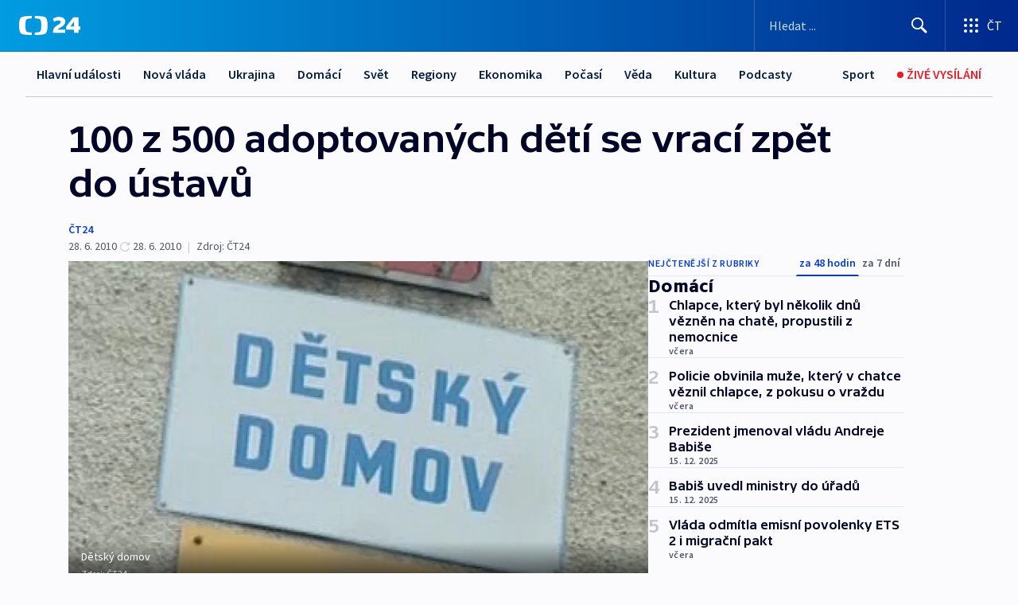

--- FILE ---
content_type: text/html; charset=utf-8
request_url: https://ct24.ceskatelevize.cz/clanek/domaci/100-z-500-adoptovanych-deti-se-vraci-zpet-do-ustavu-208669
body_size: 60310
content:
<!DOCTYPE html><html lang="cs" data-sentry-element="Html" data-sentry-component="MyDocument" data-sentry-source-file="_document.tsx"><head data-sentry-element="Head" data-sentry-source-file="_document.tsx"><meta charSet="utf-8"/><meta content="initial-scale=1.0, width=device-width" name="viewport" data-sentry-element="meta" data-sentry-source-file="_app.tsx"/><meta name="publisher" content="ČT24, Česká televize" data-sentry-element="meta" data-sentry-source-file="_app.tsx"/><meta name="language" content="cs" data-sentry-element="meta" data-sentry-source-file="_app.tsx"/><meta name="theme-color" content="#ffffff" data-sentry-element="meta" data-sentry-source-file="_app.tsx"/><link rel="icon" href="/static/favicon.ico" sizes="any"/><link rel="icon" type="image/svg+xml" href="/static/favicon.svg"/><link rel="icon" type="image/png" href="/static/favicon.png"/><link rel="apple-touch-icon" href="/static/apple-touch-icon.png"/><link rel="manifest" href="/static/manifest.json"/><link rel="canonical" href="https://ct24.ceskatelevize.cz/clanek/domaci/100-z-500-adoptovanych-deti-se-vraci-zpet-do-ustavu-208669"/><link rel="stylesheet" href="https://ctfs.ceskatelevize.cz/static/scripts/cmp/v2.1/orestbida/brands/ct24-light.css"/><title>100 z 500 adoptovaných dětí se vrací zpět do ústavů — ČT24 — Česká televize</title><meta name="description" content="Brno - Páry v České republice loni adoptovaly 500 dětí, 100 se jich ale do ústavů vrátilo. Podle Úřadu pro mezinárodněprávní ochranu dětí by se proto měl systém adopcí změnit. Úspěšnější byly přes kulturní rozdíly mezinárodní adopce. Úřad jich za deset let zprostředkoval 323, pouhé tři případy, tedy necelé procento, skončily špatně. Do zahraničí odcházejí české děti, pro které se v zemi nepodaří najít rodinu. Nejdřív ji úřady hledají v kraji, odkud dítě pochází, potom na úrovni republiky."/><meta name="robots" content="index, follow"/><meta name="author" content="ČT24"/><meta property="og:title" content="100 z 500 adoptovaných dětí se vrací zpět do ústavů"/><meta property="og:description" content="Brno - Páry v České republice loni adoptovaly 500 dětí, 100 se jich ale do ústavů vrátilo. Podle Úřadu pro mezinárodněprávní ochranu dětí by se proto měl systém adopcí změnit. Úspěšnější byly přes kulturní rozdíly mezinárodní adopce. Úřad jich za deset let zprostředkoval 323, pouhé tři případy, tedy necelé procento, skončily špatně. Do zahraničí odcházejí české děti, pro které se v zemi nepodaří najít rodinu. Nejdřív ji úřady hledají v kraji, odkud dítě pochází, potom na úrovni republiky."/><meta property="og:image" content="https://fs2-ct24.ceskatelevize.cz/image/[base64].jpg?width=1280"/><meta property="og:type" content="article"/><script type="application/ld+json">{"@context":"https://schema.org","@type":"Article","headline":"100 z 500 adoptovaných dětí se vrací zpět do ústavů","description":"Brno - Páry v České republice loni adoptovaly 500 dětí, 100 se jich ale do ústavů vrátilo. Podle Úřadu pro mezinárodněprávní ochranu dětí by se proto měl systém adopcí změnit. Úspěšnější byly přes kulturní rozdíly mezinárodní adopce. Úřad jich za deset let zprostředkoval 323, pouhé tři případy, tedy necelé procento, skončily špatně. Do zahraničí odcházejí české děti, pro které se v zemi nepodaří najít rodinu. Nejdřív ji úřady hledají v kraji, odkud dítě pochází, potom na úrovni republiky.","datePublished":"2010-06-28T16:10:00+02:00","dateModified":"2010-06-28T14:10:00+02:00","author":[{"@type":"Person","name":"ČT24"}],"publisher":{"@type":"Organization","name":"ČT24 - Česká televize","logo":{"@type":"ImageObject","url":"https://ctfs.ceskatelevize.cz/static/channels/ct24.svg"}},"image":["https://fs2-ct24.ceskatelevize.cz/image/[base64].jpg?width=1024",{"@type":"ImageObject","url":"https://fs2-ct24.ceskatelevize.cz/image/[base64].jpg?width=1024","caption":"Dětský domov","creditText":"Zdroj: ČT24"}],"mainEntityOfPage":{"@type":"WebPage","@id":"https://ct24.ceskatelevize.cz/clanek/domaci/100-z-500-adoptovanych-deti-se-vraci-zpet-do-ustavu-208669"},"keywords":"Domácí, ČT24","hasPart":{"@type":"ImageGallery","url":"https://ct24.ceskatelevize.cz/clanek/domaci/100-z-500-adoptovanych-deti-se-vraci-zpet-do-ustavu-208669#galerie=68645","image":[{"@type":"ImageObject","url":"https://fs2-ct24.ceskatelevize.cz/image/YmM3ZDM2NzM1N2U4MWJjOJHp5hDVZR4d7rtxylG6aiuiIe4IzKyaJWbgYAq23KHILGyD_Cf1TZ2z35Uk8e4oSfUfdaNdfaC-s_mdiLkpSaw4xBj68xJONDcY2hRqPFNEUQzGG4xmP5oVJjjdAHlVAQ.jpg","caption":"Dětský domov","creditText":"Zdroj: ČT24"},{"@type":"ImageObject","url":"https://fs2-ct24.ceskatelevize.cz/image/NGY1Y2QxNmIxYThkZmExYSEmzMqwhryV75Eg3572lRGWsCs4q7uQa3q-bBMeOvBeFSYppz8rcVin0RMPlJoGvd4c4JaP5fKAO0uJPbBQ6hlp5uADp7WAQL38xm7GusUC9chyhi6z_E5Iv_V5Iw1IWw.jpg","caption":"Děti z dětského domova","creditText":"Zdroj: ČT24"}]}}</script><meta name="next-head-count" content="21"/><script id="google-tag-manager" nonce="MDQ5OWJjNDgtMDMzMi00MWNkLTgzYjMtNTk2ODg2ZDlhYmFl" data-sentry-element="Script" data-sentry-source-file="_document.tsx" data-nscript="beforeInteractive">
                        var dataLayer = dataLayer || [];dataLayer.push({
                            "page": { "section": "24" },
                            "app": {"version": "1.73.7", "platform": "Web"}
                        });

                        (function(w,d,s,l,i){w[l]=w[l]||[];w[l].push({'gtm.start':
                        new Date().getTime(),event:'gtm.js'});var f=d.getElementsByTagName(s)[0],
                        j=d.createElement(s),dl=l!='dataLayer'?'&l='+l:'';j.async=true;j.src=
                        'https://www.googletagmanager.com/gtm.js?id='+i+dl;var n=d.querySelector('[nonce]');
                        n&&j.setAttribute('nonce',n.nonce||n.getAttribute('nonce'));f.parentNode.insertBefore(j,f);
                        })(window,document,'script','dataLayer','GTM-WR543Z2');
                  </script><link nonce="MDQ5OWJjNDgtMDMzMi00MWNkLTgzYjMtNTk2ODg2ZDlhYmFl" rel="preload" href="/_next/static/css/e391aa89c384af78.css" as="style"/><link nonce="MDQ5OWJjNDgtMDMzMi00MWNkLTgzYjMtNTk2ODg2ZDlhYmFl" rel="stylesheet" href="/_next/static/css/e391aa89c384af78.css" data-n-g=""/><link nonce="MDQ5OWJjNDgtMDMzMi00MWNkLTgzYjMtNTk2ODg2ZDlhYmFl" rel="preload" href="/_next/static/css/09a1478ae1d3768e.css" as="style"/><link nonce="MDQ5OWJjNDgtMDMzMi00MWNkLTgzYjMtNTk2ODg2ZDlhYmFl" rel="stylesheet" href="/_next/static/css/09a1478ae1d3768e.css" data-n-p=""/><link nonce="MDQ5OWJjNDgtMDMzMi00MWNkLTgzYjMtNTk2ODg2ZDlhYmFl" rel="preload" href="/_next/static/css/b5b3546fd1e0f7d1.css" as="style"/><link nonce="MDQ5OWJjNDgtMDMzMi00MWNkLTgzYjMtNTk2ODg2ZDlhYmFl" rel="stylesheet" href="/_next/static/css/b5b3546fd1e0f7d1.css" data-n-p=""/><noscript data-n-css="MDQ5OWJjNDgtMDMzMi00MWNkLTgzYjMtNTk2ODg2ZDlhYmFl"></noscript><script defer="" nonce="MDQ5OWJjNDgtMDMzMi00MWNkLTgzYjMtNTk2ODg2ZDlhYmFl" nomodule="" src="/_next/static/chunks/polyfills-42372ed130431b0a.js"></script><script src="/_next/static/chunks/webpack-9d436da92b284dc9.js" nonce="MDQ5OWJjNDgtMDMzMi00MWNkLTgzYjMtNTk2ODg2ZDlhYmFl" defer=""></script><script src="/_next/static/chunks/framework-df2fc3d29a08040c.js" nonce="MDQ5OWJjNDgtMDMzMi00MWNkLTgzYjMtNTk2ODg2ZDlhYmFl" defer=""></script><script src="/_next/static/chunks/main-39313285097fd8c9.js" nonce="MDQ5OWJjNDgtMDMzMi00MWNkLTgzYjMtNTk2ODg2ZDlhYmFl" defer=""></script><script src="/_next/static/chunks/pages/_app-972ba6972606a17f.js" nonce="MDQ5OWJjNDgtMDMzMi00MWNkLTgzYjMtNTk2ODg2ZDlhYmFl" defer=""></script><script src="/_next/static/chunks/2852872c-095e82de10fae69e.js" nonce="MDQ5OWJjNDgtMDMzMi00MWNkLTgzYjMtNTk2ODg2ZDlhYmFl" defer=""></script><script src="/_next/static/chunks/75fc9c18-c433d48982ca9a30.js" nonce="MDQ5OWJjNDgtMDMzMi00MWNkLTgzYjMtNTk2ODg2ZDlhYmFl" defer=""></script><script src="/_next/static/chunks/86-353db38eb9faeaaf.js" nonce="MDQ5OWJjNDgtMDMzMi00MWNkLTgzYjMtNTk2ODg2ZDlhYmFl" defer=""></script><script src="/_next/static/chunks/2875-d32f624b3d628629.js" nonce="MDQ5OWJjNDgtMDMzMi00MWNkLTgzYjMtNTk2ODg2ZDlhYmFl" defer=""></script><script src="/_next/static/chunks/8460-92487105c425564e.js" nonce="MDQ5OWJjNDgtMDMzMi00MWNkLTgzYjMtNTk2ODg2ZDlhYmFl" defer=""></script><script src="/_next/static/chunks/1717-e987c59798af39f8.js" nonce="MDQ5OWJjNDgtMDMzMi00MWNkLTgzYjMtNTk2ODg2ZDlhYmFl" defer=""></script><script src="/_next/static/chunks/608-ce62424a55ef4c59.js" nonce="MDQ5OWJjNDgtMDMzMi00MWNkLTgzYjMtNTk2ODg2ZDlhYmFl" defer=""></script><script src="/_next/static/chunks/7444-e60ad12959b52b0e.js" nonce="MDQ5OWJjNDgtMDMzMi00MWNkLTgzYjMtNTk2ODg2ZDlhYmFl" defer=""></script><script src="/_next/static/chunks/3028-b840d9dc054b79c3.js" nonce="MDQ5OWJjNDgtMDMzMi00MWNkLTgzYjMtNTk2ODg2ZDlhYmFl" defer=""></script><script src="/_next/static/chunks/4035-8e9f8e7f61c25e84.js" nonce="MDQ5OWJjNDgtMDMzMi00MWNkLTgzYjMtNTk2ODg2ZDlhYmFl" defer=""></script><script src="/_next/static/chunks/2990-253ac610134148a9.js" nonce="MDQ5OWJjNDgtMDMzMi00MWNkLTgzYjMtNTk2ODg2ZDlhYmFl" defer=""></script><script src="/_next/static/chunks/pages/article/%5B...slug%5D-2e5629221816109b.js" nonce="MDQ5OWJjNDgtMDMzMi00MWNkLTgzYjMtNTk2ODg2ZDlhYmFl" defer=""></script><script src="/_next/static/jHYbNlx9phlOQ1E8sgUwH/_buildManifest.js" nonce="MDQ5OWJjNDgtMDMzMi00MWNkLTgzYjMtNTk2ODg2ZDlhYmFl" defer=""></script><script src="/_next/static/jHYbNlx9phlOQ1E8sgUwH/_ssgManifest.js" nonce="MDQ5OWJjNDgtMDMzMi00MWNkLTgzYjMtNTk2ODg2ZDlhYmFl" defer=""></script><style nonce="MDQ5OWJjNDgtMDMzMi00MWNkLTgzYjMtNTk2ODg2ZDlhYmFl">.ctg-footer__social {
  color: #6f6f6f;
  display: flex;
  font-size: 1rem;
  align-items: center;
  font-family: SourceSansPro, sans-serif;
  line-height: 1.375rem;
  letter-spacing: 0;
  justify-content: center;
}
.ctg-footer__social-title {
  margin: 0;
  display: none;
  white-space: nowrap;
}
@media (min-width: 768px) {
  .ctg-footer__social-title {
    display: initial;
  }
}
  .ctg-footer__social-title.darkMode {
    color: rgba(255, 255, 255, 0.8);
  }
  .ctg-footer__social-list {
    margin: 0 0 16px 0;
    display: flex;
    padding: 0;
    list-style: none;
  }
@media (min-width: 768px) {
  .ctg-footer__social-list {
    margin: 0 0 0 15px;
  }
}
  .ctg-footer__social-list-item {
    width: 52px;
    margin: 0 4px;
    text-align: center;
  }
@media (min-width: 414px) {
  .ctg-footer__social-list-item {
    width: 64px;
  }
}
  .ctg-footer__social-list-item:first-child {
    margin-left: 0;
  }
  .ctg-footer__social-list-item:last-child {
    margin-right: 0;
  }
  .ctg-footer__social-list-item:hover {
    cursor: pointer;
    text-decoration: underline;
  }
  .ctg-footer__social-list-item:hover img.ctg-footer__icon-no-hover {
    display: none;
  }
  .ctg-footer__social-list-item:hover img.ctg-footer__icon-hover {
    display: block;
  }
  .ctg-footer__social-list-item img {
    width: 36px;
    height: 36px;
    margin: auto;
  }
@media (min-width: 768px) {
  .ctg-footer__social-list-item {
    width: initial;
  }
}
@media (min-width: 768px) {
  .ctg-footer__social-list-item img {
    width: 32px;
    height: 32px;
  }
}
  .ctg-footer__icon-hover {
    display: none;
  }
  .ctg-footer__icon-no-hover {
    display: block;
  }
  .ctg-footer__social-list-item-title {
    color: #6f6f6f;
    font-size: 0.75rem;
    font-family: SourceSansPro, sans-serif;
    font-weight: 400;
    line-height: 18px;
    white-space: nowrap;
    letter-spacing: 0.0375rem;
    text-transform: initial;
  }
@media (min-width: 768px) {
  .ctg-footer__social-list-item-title {
    display: none;
  }
}
  .ctg-footer__social-item-link {
    display: block;
    text-decoration: none;
  }
  .ctg-footer__channels-list {
    width: 100%;
    margin: 0;
    display: none;
    padding: 0;
    list-style: none;
  }
@media (min-width: 768px) {
  .ctg-footer__channels-list {
    display: flex;
  }
}
@media (min-width: 1024px) {
  .ctg-footer__channels-list {
    flex-wrap: wrap;
  }
}
  .ctg-footer__channels-list-item {
    flex: 1 1 auto;
    display: flex;
    margin-bottom: 40px;
    justify-content: center;
  }
@media (min-width: 1024px) {
  .ctg-footer__channels-list-item {
    flex: 0 1 30%;
    justify-content: start;
  }
}
  .ctg-footer__channels-list-item img {
    height: 20px;
  }
@media (min-width: 1024px) {
  .ctg-footer__channels-list-item img {
    height: 24px;
  }
}
  .ctg-footer__sr-only {
    top: auto;
    left: -10000px;
    width: 1px;
    height: 1px;
    overflow: hidden;
    position: absolute;
  }
  .ctg-footer__sub-footer {
    color: #6f6f6f;
    display: flex;
    font-size: 0.875rem;
    font-family: SourceSansPro, sans-serif;
    font-weight: 400;
    line-height: 1.25rem;
    letter-spacing: 0;
    text-transform: initial;
    justify-content: space-between;
  }
  .ctg-footer__sub-footer a {
    color: #041e42;
    transition: color 300ms ease-in;
    text-decoration: none;
  }
  .ctg-footer__sub-footer p {
    margin: 0;
  }
@media (max-width: 413px) {
  .ctg-footer__sub-footer div:first-child span:first-of-type {
    display: block;
  }
}
  .ctg-footer__sub-footer.darkMode span, .ctg-footer__sub-footer.darkMode a {
    color: rgba(255, 255, 255, 0.8);
  }
  .ctg-footer__sub-footer.darkMode p:first-child {
    color: rgba(255, 255, 255, 0.6);
  }
  .ctg-footer__sub-footer a:hover {
    text-decoration: underline;
  }
  .ctg-footer__separator {
    margin: 0px 7px;
  }
@media (max-width: 413px) {
  .ctg-footer__hidden {
    display: none;
  }
}
  .ctg-footer__right-column {
    display: none;
  }
@media (min-width: 768px) {
  .ctg-footer__right-column {
    display: flex;
  }
}
  .ctg-footer__contacts {
    color: #6f6f6f;
    font-size: 1rem;
    text-align: left;
    font-family: SourceSansPro, sans-serif;
    line-height: 20px;
    letter-spacing: 0;
  }
  .ctg-footer__contacts a {
    color: #041e42;
    transition: color 300ms ease-in;
    text-decoration: none;
  }
@media (min-width: 768px) and (max-width: 1023px) {
  .ctg-footer__contacts {
    text-align: center;
  }
}
  .ctg-footer__contacts a:hover {
    text-decoration: underline;
  }
  .ctg-footer__contacts-list {
    margin: 0;
    display: flex;
    flex-direction: column;
    justify-content: center;
  }
@media (min-width: 768px) {
  .ctg-footer__contacts-list {
    flex-direction: row;
  }
}
@media (min-width: 1024px) {
  .ctg-footer__contacts-list {
    justify-content: start;
  }
}
  .ctg-footer__contacts-list.darkMode span {
    color: #FFFFFF;
  }
  .ctg-footer__contacts-link {
    color: #041e42;
    margin: 0 0 0 0;
    display: flex;
    align-self: flex-start;
    line-height: 22px;
    align-content: center;
  }
  .ctg-footer__contacts-link img {
    margin-right: 10px;
  }
  .ctg-footer__contacts-link:first-child {
    margin: 0 0 18px 0;
  }
@media (min-width: 768px) {
  .ctg-footer__contacts-link:first-child {
    margin-right: 26px;
  }
}
  .ctg-footer__strong {
    font-family: SourceSansPro, sans-serif;
    font-weight: 600;
  }
  .ctg-footer__opening-hours {
    color: #000;
    margin: 0 0 16px 0;
  }
  .ctg-footer__opening-hours span:last-child {
    color: #6f6f6f;
    display: inline-block;
    margin-top: 8px;
  }
  .ctg-footer__opening-hours.darkMode span:first-child {
    color: #FFFFFF;
  }
  .ctg-footer__opening-hours.darkMode span:last-child {
    color: rgba(255, 255, 255, 0.8);
  }
  .footer-0-2-1 {  }
  .footer-0-2-1.darkMode {  }
  .footer-0-2-1 hr {
    opacity: 1;
  }
  .wrapper-0-2-2 {
    margin: 0 auto;
    display: grid;
    padding: 32px 16px 24px 16px;
  }
@media (min-width: 768px) {
  .wrapper-0-2-2 {
    padding: 48px 24px 32px 24px;
    grid-row-gap: 0px;
    grid-column-gap: 0px;
    grid-template-rows: repeat(6, auto);
    grid-template-columns: repeat(2, auto);
  }
}
@media (min-width: 1024px) {
  .wrapper-0-2-2 {
    grid-template-rows: repeat(6, auto);
  }
}
  .wrapper-0-2-2 a:focus {
    outline: none;
    box-shadow: 0px 0px 0px 2px #60a0ff;
    border-radius: 4px;
  }
  .logo-0-2-3 {
    display: block;
    justify-self: start;
    margin-bottom: 24px;
  }
  .logo-0-2-3 img {
    height: 24px;
  }
@media (min-width: 768px) {
  .logo-0-2-3 {
    grid-area: 1 / 1 / 2 / 2;
    margin-bottom: 40px;
  }
}
@media (min-width: 1024px) {
  .logo-0-2-3 {
    margin-bottom: 56px;
  }
}
@media (min-width: 768px) {
  .logo-0-2-3 img {
    height: 32px;
  }
}
  .social-0-2-4 {  }
@media (min-width: 768px) {
  .social-0-2-4 {
    grid-area: 1 / 2 / 1 / 3;
    align-self: flex-start;
    justify-content: flex-end;
  }
}
  .contacts-0-2-5 {
    margin-bottom: 22px;
  }
@media (min-width: 768px) {
  .contacts-0-2-5 {
    grid-area: 4 / 1 / 4 / 3;
  }
}
@media (min-width: 1024px) {
  .contacts-0-2-5 {
    grid-area: 3 / 2 / 3 / 3;
  }
}
  .channels-0-2-6 {  }
@media (min-width: 768px) {
  .channels-0-2-6 {
    grid-area: 3 / 1 / 3 / 3;
  }
}
@media (min-width: 1024px) {
  .channels-0-2-6 {
    grid-area: 2 / 2 / 2 / 3;
    align-self: start;
    margin-bottom: 11px;
  }
}
  .divider-0-2-7 {
    width: 100%;
    border: none;
    height: 1px;
    margin: 0 0 16px 0;
    background-color: #e0e0e0;
  }
@media (min-width: 768px) {
  .divider-0-2-7 {
    margin: 0 0 24px 0;
    grid-area: 5 / 1 / 5 / 3;
  }
}
@media (min-width: 1024px) {
  .divider-0-2-7 {
    grid-area: 5 / 1 / 5 / 3;
  }
}
  .dividerMedium-0-2-8 {
    margin: 0 0 16px 0;
  }
  .dividerLow-0-2-9 {
    margin: 0 0 20px 0;
  }
@media (min-width: 768px) {
  .dividerLow-0-2-9 {
    margin: 0 0 12px 0;
  }
}
  .dividerMobile-0-2-10 {  }
@media (min-width: 768px) {
  .dividerMobile-0-2-10 {
    display: none;
  }
}
  .linkList-0-2-11 {
    margin: 0 0 20px 0;
    display: flex;
    padding: 0;
    row-gap: 18px;
    flex-wrap: wrap;
    font-size: 1rem;
    list-style: none;
    font-family: SourceSansPro, sans-serif;
    line-height: 1.375rem;
    letter-spacing: 0;
  }
  .linkList-0-2-11 a {
    color: #041e42;
    transition: color 300ms ease-in;
    text-decoration: none;
  }
@media (min-width: 768px) {
  .linkList-0-2-11 {
    margin: 0 0 40px 0;
    display: grid;
    grid-column: 1 / 3;
    grid-template-columns: repeat(3, 1fr);
  }
  .linkList-0-2-11 #tvProgram {
    grid-area: 1 / 1;
  }
  .linkList-0-2-11 #ziveVysilani {
    grid-area: 2 / 1;
  }
  .linkList-0-2-11 #tvPoplatky {
    grid-area: 3 / 1;
  }
  .linkList-0-2-11 #teletext {
    grid-area: 4 / 1;
  }
  .linkList-0-2-11 #podcasty {
    grid-area: 5 / 1;
  }
  .linkList-0-2-11 #pocasi {
    grid-area: 1 / 2;
  }
  .linkList-0-2-11 #eshop {
    grid-area: 2 / 2;
  }
  .linkList-0-2-11 #mobilniAplikace {
    grid-area: 3 / 2;
  }
  .linkList-0-2-11 #vseoCt {
    grid-area: 4 / 2;
  }
  .linkList-0-2-11 #studioBrno {
    grid-area: 2 / 3;
  }
  .linkList-0-2-11 #proMedia {
    grid-area: 5 / 2;
  }
  .linkList-0-2-11 #studioOstrava {
    grid-area: 1 / 3;
  }
  .linkList-0-2-11 #radaCt {
    grid-area: 6 / 1;
  }
  .linkList-0-2-11 #kariera {
    grid-area: 3 / 3;
  }
  .linkList-0-2-11 #casteDotazy {
    grid-area: 4 / 3;
  }
  .linkList-0-2-11 #kontakty {
    grid-area: 5 / 3;
  }
}
@media (min-width: 1024px) {
  .linkList-0-2-11 {
    margin: 0 0 32px 0;
    display: flex;
    row-gap: 10px;
    grid-area: 2 / 1 / 5 / 2;
  }
}
  .linkList-0-2-11.darkMode {  }
  .linkList-0-2-11.darkMode a {
    color: #FFFFFF;
  }
  .linkList-0-2-11 a:hover {
    text-decoration: underline;
  }
  .linkListItem-0-2-12 {
    flex: 0 1 45%;
    line-height: 22px;
  }
@media (min-width: 768px) {
  .linkListItem-0-2-12 {
    flex: 0 1 33%;
  }
}
@media (min-width: 1024px) {
  .linkListItem-0-2-12 {
    flex: 0 1 50%;
  }
}
  .subFooter-0-2-13 {  }
@media (min-width: 768px) {
  .subFooter-0-2-13 {
    grid-area: 6 / 1 / 6 / 3;
  }
}
  .srOnly-0-2-14 {
    top: auto;
    left: -10000px;
    width: 1px;
    height: 1px;
    overflow: hidden;
    position: absolute;
  }
  .footer-d17-0-2-15 {
    background: #f4f4f4;
  }
  .footer-d17-0-2-15.darkMode {
    background: #001830;
  }
  .wrapper-d18-0-2-16 {
    max-width: 1216px;
  }
  .ctg-header__wrapper {
    width: 100%;
    content: a;
    box-sizing: border-box;
    background-color: #fff;
  }
  .ctg-header__document-disable-scroll-local {  }
@media screen and (max-width: 767px) {
  .ctg-header__document-disable-scroll-local {
    overflow: hidden !important;
    touch-action: none;
    overscroll-behavior: none;
    -webkit-overflow-scrolling: none;
  }
}
  .ctg-header__body-disable-scroll-local {  }
@media screen and (max-width: 767px) {
  .ctg-header__body-disable-scroll-local {
    overflow: hidden !important;
    touch-action: none;
    overscroll-behavior: none;
    -webkit-overflow-scrolling: none;
  }
}
  .ctg-header__document-disable-scroll-global {  }
@media screen and (max-width: 427px) {
  .ctg-header__document-disable-scroll-global {
    overflow: hidden !important;
    touch-action: none;
    overscroll-behavior: none;
    -webkit-overflow-scrolling: none;
  }
}
  .ctg-header__body-disable-scroll-global {  }
@media screen and (max-width: 427px) {
  .ctg-header__body-disable-scroll-global {
    overflow: hidden !important;
    touch-action: none;
    overscroll-behavior: none;
    -webkit-overflow-scrolling: none;
  }
}
  .ctg-header__document-disable-scroll-local-d2 {  }
@media screen and (max-width: 767px) {
  .ctg-header__document-disable-scroll-local-d2 {
    padding-right: 0px !important;
  }
}
  .ctg-header__document-disable-scroll-global-d4 {  }
@media screen and (max-width: 427px) {
  .ctg-header__document-disable-scroll-global-d4 {
    padding-right: 0px !important;
  }
}
  .ctg-header__inset-focus-visible {  }
  .ctg-header__context-menu-item-disabled {  }
  .ctg-header__context-menu-item.ctg-header__context-menu-item-disabled .ctg-header__context-menu-item-link, .ctg-header__context-menu-item.ctg-header__context-menu-item-disabled .ctg-header__context-menu-item-link:hover {
    cursor: auto;
  }
  .ctg-header__context-menu-item-active {  }
  .ctg-header__context-menu-item.ctg-header__context-menu-item-active .ctg-header__context-menu-item-link {
    cursor: default;
    font-family: SourceSansPro, sans-serif;
    font-weight: 600;
  }
  .ctg-header__context-menu-item-link {
    display: flex;
    padding: 9px 26px 9px;
    font-size: 1rem;
    align-items: center;
    font-family: SourceSansPro, sans-serif;
    line-height: 1.375rem;
    letter-spacing: 0;
    vertical-align: sub;
  }
  .ctg-header__context-menu-item:not(.ctg-header__context-menu-item-disabled) .ctg-header__context-menu-item-link:hover {  }
  .ctg-header__context-menu-item-link:hover {
    text-decoration: none;
  }
  .ctg-header__profile-name {  }
  .ctg-header__profile-name + ul li:first-child .ctg-header__context-menu-item-link {
    padding: 0 24px 9px;
  }
  .ctg-header__profile-name + ul li:first-child .ctg-header__context-menu-item-link:hover {
    text-decoration: underline;
    background-color: #fff;
  }
  .ctg-header__context-menu-item-link-is-not {  }
  .ctg-header__context-menu-item-link.ctg-header__context-menu-item-link-is-not {
    outline: none;
  }
  .ctg-header__context-menu-item-link.ctg-header__context-menu-item-link-is-not.focus-visible {
    box-shadow: 0px 0px 0px 2px #60a0ff;
  }
  .ctg-header__context-menu-item {
    color: #393939;
    width: 100%;
    padding: 0;
    max-width: 100%;
    list-style: none;
  }
  .ctg-header__context-menu-item > span {
    display: flex;
    align-items: center;
  }
  .ctg-header__context-menu-item > span > svg {
    fill: currentColor;
    flex: 0 0 auto;
    width: 20px;
    height: 20px;
    margin: 0 8px 0 -28px;
  }
  .ctg-header__context-menu-icon {
    width: 20px;
    display: flex;
    align-items: center;
    margin-right: 18px;
  }
  .ctg-header__context-menu-item-disabled-d0 {  }
  .ctg-header__context-menu-item.ctg-header__context-menu-item-disabled-d0 .ctg-header__context-menu-item-link, .ctg-header__context-menu-item.ctg-header__context-menu-item-disabled-d0 .ctg-header__context-menu-item-link:hover {
    background-color: transparent;
    color: #8d8d8d;
  }
  .ctg-header__context-menu-item-active-d1 {  }
  .ctg-header__context-menu-item.ctg-header__context-menu-item-active-d1 .ctg-header__context-menu-item-link {
    color: #000000;
  }
  .ctg-header__context-menu-item-link-d2 {
    color: #041e42;
  }
  .ctg-header__context-menu-item:not(.ctg-header__context-menu-item-disabled) .ctg-header__context-menu-item-link-d2:hover {
    color: #000000;
    background-color: #f4f4f4;
  }
  .ctg-header__context-menu-item-disabled-d3 {  }
  .ctg-header__context-menu-item.ctg-header__context-menu-item-disabled-d3 .ctg-header__context-menu-item-link, .ctg-header__context-menu-item.ctg-header__context-menu-item-disabled-d3 .ctg-header__context-menu-item-link:hover {
    background-color: transparent;
    color: #8d8d8d;
  }
  .ctg-header__context-menu-item-active-d4 {  }
  .ctg-header__context-menu-item.ctg-header__context-menu-item-active-d4 .ctg-header__context-menu-item-link {
    color: #000000;
  }
  .ctg-header__context-menu-item-link-d5 {
    color: #041e42;
  }
  .ctg-header__context-menu-item:not(.ctg-header__context-menu-item-disabled) .ctg-header__context-menu-item-link-d5:hover {
    color: #000000;
    background-color: #f4f4f4;
  }
  .ctg-header__context-menu-item-disabled-d6 {  }
  .ctg-header__context-menu-item.ctg-header__context-menu-item-disabled-d6 .ctg-header__context-menu-item-link, .ctg-header__context-menu-item.ctg-header__context-menu-item-disabled-d6 .ctg-header__context-menu-item-link:hover {
    background-color: transparent;
    color: #8d8d8d;
  }
  .ctg-header__context-menu-item-active-d7 {  }
  .ctg-header__context-menu-item.ctg-header__context-menu-item-active-d7 .ctg-header__context-menu-item-link {
    color: #000000;
  }
  .ctg-header__context-menu-item-link-d8 {
    color: #041e42;
  }
  .ctg-header__context-menu-item:not(.ctg-header__context-menu-item-disabled) .ctg-header__context-menu-item-link-d8:hover {
    color: #000000;
    background-color: #f4f4f4;
  }
  .ctg-header__context-menu-item-disabled-d9 {  }
  .ctg-header__context-menu-item.ctg-header__context-menu-item-disabled-d9 .ctg-header__context-menu-item-link, .ctg-header__context-menu-item.ctg-header__context-menu-item-disabled-d9 .ctg-header__context-menu-item-link:hover {
    background-color: transparent;
    color: #8d8d8d;
  }
  .ctg-header__context-menu-item-active-d10 {  }
  .ctg-header__context-menu-item.ctg-header__context-menu-item-active-d10 .ctg-header__context-menu-item-link {
    color: #000000;
  }
  .ctg-header__context-menu-item-link-d11 {
    color: #041e42;
  }
  .ctg-header__context-menu-item:not(.ctg-header__context-menu-item-disabled) .ctg-header__context-menu-item-link-d11:hover {
    color: #000000;
    background-color: #f4f4f4;
  }
  .ctg-header__context-menu-item-disabled-d12 {  }
  .ctg-header__context-menu-item.ctg-header__context-menu-item-disabled-d12 .ctg-header__context-menu-item-link, .ctg-header__context-menu-item.ctg-header__context-menu-item-disabled-d12 .ctg-header__context-menu-item-link:hover {
    background-color: transparent;
    color: #8d8d8d;
  }
  .ctg-header__context-menu-item-active-d13 {  }
  .ctg-header__context-menu-item.ctg-header__context-menu-item-active-d13 .ctg-header__context-menu-item-link {
    color: #000000;
  }
  .ctg-header__context-menu-item-link-d14 {
    color: #041e42;
  }
  .ctg-header__context-menu-item:not(.ctg-header__context-menu-item-disabled) .ctg-header__context-menu-item-link-d14:hover {
    color: #000000;
    background-color: #f4f4f4;
  }
  .ctg-header__context-menu-item-disabled-d15 {  }
  .ctg-header__context-menu-item.ctg-header__context-menu-item-disabled-d15 .ctg-header__context-menu-item-link, .ctg-header__context-menu-item.ctg-header__context-menu-item-disabled-d15 .ctg-header__context-menu-item-link:hover {
    background-color: transparent;
    color: #8d8d8d;
  }
  .ctg-header__context-menu-item-active-d16 {  }
  .ctg-header__context-menu-item.ctg-header__context-menu-item-active-d16 .ctg-header__context-menu-item-link {
    color: #000000;
  }
  .ctg-header__context-menu-item-link-d17 {
    color: #041e42;
  }
  .ctg-header__context-menu-item:not(.ctg-header__context-menu-item-disabled) .ctg-header__context-menu-item-link-d17:hover {
    color: #000000;
    background-color: #f4f4f4;
  }
  .ctg-header__context-menu-item-disabled-d18 {  }
  .ctg-header__context-menu-item.ctg-header__context-menu-item-disabled-d18 .ctg-header__context-menu-item-link, .ctg-header__context-menu-item.ctg-header__context-menu-item-disabled-d18 .ctg-header__context-menu-item-link:hover {
    background-color: transparent;
    color: #8d8d8d;
  }
  .ctg-header__context-menu-item-active-d19 {  }
  .ctg-header__context-menu-item.ctg-header__context-menu-item-active-d19 .ctg-header__context-menu-item-link {
    color: #000000;
  }
  .ctg-header__context-menu-item-link-d20 {
    color: #041e42;
  }
  .ctg-header__context-menu-item:not(.ctg-header__context-menu-item-disabled) .ctg-header__context-menu-item-link-d20:hover {
    color: #000000;
    background-color: #f4f4f4;
  }
  .ctg-header__context-menu-item-disabled-d21 {  }
  .ctg-header__context-menu-item.ctg-header__context-menu-item-disabled-d21 .ctg-header__context-menu-item-link, .ctg-header__context-menu-item.ctg-header__context-menu-item-disabled-d21 .ctg-header__context-menu-item-link:hover {
    background-color: transparent;
    color: #8d8d8d;
  }
  .ctg-header__context-menu-item-active-d22 {  }
  .ctg-header__context-menu-item.ctg-header__context-menu-item-active-d22 .ctg-header__context-menu-item-link {
    color: #000000;
  }
  .ctg-header__context-menu-item-link-d23 {
    color: #041e42;
  }
  .ctg-header__context-menu-item:not(.ctg-header__context-menu-item-disabled) .ctg-header__context-menu-item-link-d23:hover {
    color: #000000;
    background-color: #f4f4f4;
  }
  .ctg-header__context-menu-item-disabled-d24 {  }
  .ctg-header__context-menu-item.ctg-header__context-menu-item-disabled-d24 .ctg-header__context-menu-item-link, .ctg-header__context-menu-item.ctg-header__context-menu-item-disabled-d24 .ctg-header__context-menu-item-link:hover {
    background-color: transparent;
    color: #8d8d8d;
  }
  .ctg-header__context-menu-item-active-d25 {  }
  .ctg-header__context-menu-item.ctg-header__context-menu-item-active-d25 .ctg-header__context-menu-item-link {
    color: #000000;
  }
  .ctg-header__context-menu-item-link-d26 {
    color: #041e42;
  }
  .ctg-header__context-menu-item:not(.ctg-header__context-menu-item-disabled) .ctg-header__context-menu-item-link-d26:hover {
    color: #000000;
    background-color: #f4f4f4;
  }
  .ctg-header__context-menu-item-disabled-d27 {  }
  .ctg-header__context-menu-item.ctg-header__context-menu-item-disabled-d27 .ctg-header__context-menu-item-link, .ctg-header__context-menu-item.ctg-header__context-menu-item-disabled-d27 .ctg-header__context-menu-item-link:hover {
    background-color: transparent;
    color: #8d8d8d;
  }
  .ctg-header__context-menu-item-active-d28 {  }
  .ctg-header__context-menu-item.ctg-header__context-menu-item-active-d28 .ctg-header__context-menu-item-link {
    color: #000000;
  }
  .ctg-header__context-menu-item-link-d29 {
    color: #041e42;
  }
  .ctg-header__context-menu-item:not(.ctg-header__context-menu-item-disabled) .ctg-header__context-menu-item-link-d29:hover {
    color: #000000;
    background-color: #f4f4f4;
  }
  .ctg-header__context-menu-item-disabled-d30 {  }
  .ctg-header__context-menu-item.ctg-header__context-menu-item-disabled-d30 .ctg-header__context-menu-item-link, .ctg-header__context-menu-item.ctg-header__context-menu-item-disabled-d30 .ctg-header__context-menu-item-link:hover {
    background-color: transparent;
    color: #8d8d8d;
  }
  .ctg-header__context-menu-item-active-d31 {  }
  .ctg-header__context-menu-item.ctg-header__context-menu-item-active-d31 .ctg-header__context-menu-item-link {
    color: #000000;
  }
  .ctg-header__context-menu-item-link-d32 {
    color: #041e42;
  }
  .ctg-header__context-menu-item:not(.ctg-header__context-menu-item-disabled) .ctg-header__context-menu-item-link-d32:hover {
    color: #000000;
    background-color: #f4f4f4;
  }
  .ctg-header__context-menu-item-disabled-d33 {  }
  .ctg-header__context-menu-item.ctg-header__context-menu-item-disabled-d33 .ctg-header__context-menu-item-link, .ctg-header__context-menu-item.ctg-header__context-menu-item-disabled-d33 .ctg-header__context-menu-item-link:hover {
    background-color: transparent;
    color: #8d8d8d;
  }
  .ctg-header__context-menu-item-active-d34 {  }
  .ctg-header__context-menu-item.ctg-header__context-menu-item-active-d34 .ctg-header__context-menu-item-link {
    color: #000000;
  }
  .ctg-header__context-menu-item-link-d35 {
    color: #041e42;
  }
  .ctg-header__context-menu-item:not(.ctg-header__context-menu-item-disabled) .ctg-header__context-menu-item-link-d35:hover {
    color: #000000;
    background-color: #f4f4f4;
  }
  .ctg-header__context-menu-item-disabled-d36 {  }
  .ctg-header__context-menu-item.ctg-header__context-menu-item-disabled-d36 .ctg-header__context-menu-item-link, .ctg-header__context-menu-item.ctg-header__context-menu-item-disabled-d36 .ctg-header__context-menu-item-link:hover {
    background-color: transparent;
    color: #8d8d8d;
  }
  .ctg-header__context-menu-item-active-d37 {  }
  .ctg-header__context-menu-item.ctg-header__context-menu-item-active-d37 .ctg-header__context-menu-item-link {
    color: #000000;
  }
  .ctg-header__context-menu-item-link-d38 {
    color: #041e42;
  }
  .ctg-header__context-menu-item:not(.ctg-header__context-menu-item-disabled) .ctg-header__context-menu-item-link-d38:hover {
    color: #000000;
    background-color: #f4f4f4;
  }
  .ctg-header__local-menu-mobile-nav {
    width: 100%;
    display: none;
    position: relative;
    box-shadow: 0px 1px 3px rgba(0, 0, 0, 0.2), 0px 12px 24px -8px rgba(0, 0, 0, 0.15);
    margin-left: auto;
    background-color: #fff;
  }
  .ctg-header__local-menu-mobile-nav .ctg-header__context-menu {
    width: 100%;
    padding: 16px 0;
    box-shadow: none;
    background-color: transparent;
  }
  .ctg-header__local-menu-mobile-nav .ctg-header__context-menu li.ctg-header__context-menu-item-active > a, .ctg-header__local-menu-mobile-nav .ctg-header__context-menu li.ctg-header__context-menu-item-active > span, .ctg-header__local-menu-mobile-nav .ctg-header__context-menu li > a:hover {
    color: #041e42;
  }
  .ctg-header__local-menu-mobile-nav .ctg-header__context-menu li:not(.ctg-header__context-menu-item-disabled) > a:hover, .ctg-header__local-menu-mobile-nav .ctg-header__context-menu li:not(.ctg-header__context-menu-item-disabled) > span.ctg-header__local-menu-mobile-nav .ctg-header__context-menu li:not(.ctg-header__context-menu-item-disabled):hover {
    background-color: #f4f4f4;
  }
  .ctg-header__local-menu-mobile-nav-visible {
    display: block;
  }
  .ctg-header__local-menu-mobile-nav-wrapper {
    top: 105px;
    left: 0;
    width: 100%;
    height: calc(100% - 105px);
    padding: 0;
    z-index: 101;
    overflow: auto;
    position: fixed;
    visibility: hidden;
    background-color: rgba(0, 0, 0, .3);
  }
  .ctg-header__local-menu-mobile-nav-wrapper-visible {
    visibility: visible;
  }
  .ctg-header__local-menu-mobile-button-wrapper {
    color: inherit;
    display: flex;
    align-items: center;
  }
  .ctg-header__local-menu-mobile-button-wrapper > button {
    color: inherit;
    display: flex;
    padding: 10px 16px;
    align-items: center;
  }
  .ctg-header__local-menu-mobile-button > svg {
    color: inherit;
    width: 24px;
    height: 24px;
    margin-right: 4px;
  }
  .ctg-header__local-menu-mobile-button > span {
    color: inherit;
    font-size: 1rem;
    font-family: SourceSansPro, sans-serif;
    line-height: 1;
  }
  .ctg-header__inset-focus-visible {  }
  .ctg-header__hotlink-nav-list-item {
    position: relative;
  }
@media (max-width: 767px) {
  .ctg-header__hotlink-nav-list-item {
    border-left: 1px solid rgba(0, 0, 0, 0.2);
  }
}
  .ctg-header__hotlink-nav-list-item > a, .ctg-header__hotlink-nav-list-item > button, .ctg-header__hotlink-nav-list-item > span {
    height: 100%;
    margin: 0;
    display: flex;
    position: relative;
    font-size: 16px;
    box-sizing: border-box;
    transition: backgroundColor 150ms, borderColor 150ms,color 150ms;
    align-items: center;
    font-family: SourceSansPro, sans-serif;
    font-weight: 600;
    line-height: 1.314rem;
    padding-top: 5px;
    white-space: nowrap;
    padding-left: 14px;
    padding-right: 14px;
    letter-spacing: normal;
    padding-bottom: 5px;
    justify-content: center;
    text-decoration: none;
  }
  .ctg-header__hotlink-nav-list-item > span {
    cursor: default;
  }
  .ctg-header__hotlink-nav-list-item > a svg, .ctg-header__hotlink-nav-list-item > button svg, .ctg-header__hotlink-nav-list-item > span svg {
    margin-right: 4px;
  }
  .ctg-header__hotlink-nav-list-item-active.ctg-header__hotlink-nav-list-item > a svg, .ctg-header__hotlink-nav-list-item-active.ctg-header__hotlink-nav-list-item > button svg, .ctg-header__hotlink-nav-list-item-active.ctg-header__hotlink-nav-list-item > span svg {  }
  .ctg-header__hotlink-nav-list-item-active.ctg-header__hotlink-nav-list-item > a, .ctg-header__hotlink-nav-list-item-active.ctg-header__hotlink-nav-list-item > button, .ctg-header__hotlink-nav-list-item-active.ctg-header__hotlink-nav-list-item > span {  }
@media (hover: hover) {
  .ctg-header__hotlink-nav-list-item > a, .ctg-header__hotlink-nav-list-item > button, .ctg-header__hotlink-nav-list-item > span {  }
  .ctg-header__hotlink-nav-list-item > a:hover svg, .ctg-header__hotlink-nav-list-item > button:hover svg, .ctg-header__hotlink-nav-list-item > span:hover svg {  }
  .ctg-header__hotlink-nav-list-item > a:hover, .ctg-header__hotlink-nav-list-item > button:hover, .ctg-header__hotlink-nav-list-item > span:hover {
    text-decoration: none;
  }
}
  .ctg-header__hotlink-nav-list-item-active {  }
  .ctg-header__hotlink-nav-list-item-active:before {
    left: 50%;
    width: 0;
    bottom: -6px;
    height: 0;
    content: "";
    position: absolute;
    border-left: 6px solid transparent;
    margin-left: -6px;
    border-right: 6px solid transparent;
  }
  .ctg-header__hotlink-nav-list-item-d0 {  }
  .ctg-header__hotlink-nav-list-item-d0 > a, .ctg-header__hotlink-nav-list-item-d0 > button, .ctg-header__hotlink-nav-list-item-d0 > span {
    background-color: transparent;
    color: #041e42;
  }
  .ctg-header__hotlink-nav-list-item-d0 > a svg, .ctg-header__hotlink-nav-list-item-d0 > button svg, .ctg-header__hotlink-nav-list-item-d0 > span svg {
    color: inherit;
  }
  .ctg-header__hotlink-nav-list-item-active.ctg-header__hotlink-nav-list-item-d0 > a svg, .ctg-header__hotlink-nav-list-item-active.ctg-header__hotlink-nav-list-item-d0 > button svg, .ctg-header__hotlink-nav-list-item-active.ctg-header__hotlink-nav-list-item-d0 > span svg {
    color: inherit;
  }
  .ctg-header__hotlink-nav-list-item-active.ctg-header__hotlink-nav-list-item-d0 > a, .ctg-header__hotlink-nav-list-item-active.ctg-header__hotlink-nav-list-item-d0 > button, .ctg-header__hotlink-nav-list-item-active.ctg-header__hotlink-nav-list-item-d0 > span {
    background-color: #041e42;
    color: #fff;
    border-color: #041e42;
  }
@media (hover: hover) {
  .ctg-header__hotlink-nav-list-item-d0 > a, .ctg-header__hotlink-nav-list-item-d0 > button, .ctg-header__hotlink-nav-list-item-d0 > span {  }
  .ctg-header__hotlink-nav-list-item-d0 > a:hover svg, .ctg-header__hotlink-nav-list-item-d0 > button:hover svg, .ctg-header__hotlink-nav-list-item-d0 > span:hover svg {
    color: inherit;
  }
  .ctg-header__hotlink-nav-list-item-d0 > a:hover, .ctg-header__hotlink-nav-list-item-d0 > button:hover, .ctg-header__hotlink-nav-list-item-d0 > span:hover {
    background-color: #041e42;
    color: #fff;
    border-color: #041e42;
  }
}
  .ctg-header__hotlink-nav-list-item-active-d2 {  }
  .ctg-header__hotlink-nav-list-item-active-d2:before {
    border-top: 6px solid #041e42;
  }
  .ctg-header__hotlink-nav-list-item-d3 {  }
  .ctg-header__hotlink-nav-list-item-d3 > a, .ctg-header__hotlink-nav-list-item-d3 > button, .ctg-header__hotlink-nav-list-item-d3 > span {
    background-color: transparent;
    color: #041e42;
  }
  .ctg-header__hotlink-nav-list-item-d3 > a svg, .ctg-header__hotlink-nav-list-item-d3 > button svg, .ctg-header__hotlink-nav-list-item-d3 > span svg {
    color: inherit;
  }
  .ctg-header__hotlink-nav-list-item-active.ctg-header__hotlink-nav-list-item-d3 > a svg, .ctg-header__hotlink-nav-list-item-active.ctg-header__hotlink-nav-list-item-d3 > button svg, .ctg-header__hotlink-nav-list-item-active.ctg-header__hotlink-nav-list-item-d3 > span svg {
    color: inherit;
  }
  .ctg-header__hotlink-nav-list-item-active.ctg-header__hotlink-nav-list-item-d3 > a, .ctg-header__hotlink-nav-list-item-active.ctg-header__hotlink-nav-list-item-d3 > button, .ctg-header__hotlink-nav-list-item-active.ctg-header__hotlink-nav-list-item-d3 > span {
    background-color: #041e42;
    color: #fff;
    border-color: #041e42;
  }
@media (hover: hover) {
  .ctg-header__hotlink-nav-list-item-d3 > a, .ctg-header__hotlink-nav-list-item-d3 > button, .ctg-header__hotlink-nav-list-item-d3 > span {  }
  .ctg-header__hotlink-nav-list-item-d3 > a:hover svg, .ctg-header__hotlink-nav-list-item-d3 > button:hover svg, .ctg-header__hotlink-nav-list-item-d3 > span:hover svg {
    color: inherit;
  }
  .ctg-header__hotlink-nav-list-item-d3 > a:hover, .ctg-header__hotlink-nav-list-item-d3 > button:hover, .ctg-header__hotlink-nav-list-item-d3 > span:hover {
    background-color: #041e42;
    color: #fff;
    border-color: #041e42;
  }
}
  .ctg-header__hotlink-nav-list-item-active-d5 {  }
  .ctg-header__hotlink-nav-list-item-active-d5:before {
    border-top: 6px solid #041e42;
  }
  .ctg-header__hotlink-nav-list {
    height: 100%;
    margin: 0;
    display: flex;
    padding: 0;
    position: relative;
    list-style-type: none;
  }
  .ctg-header__hotlink-nav-button-container {
    position: relative;
  }
  .ctg-header__local-menu-nav-list-item {
    position: relative;
    max-width: 235px;
  }
  .ctg-header__local-menu-nav-list-item > a, .ctg-header__local-menu-nav-list-item > button, .ctg-header__local-menu-nav-list-item > span {
    color: #041e42;
    height: 57px;
    margin: 0;
    display: block;
    padding: 0 14px;
    overflow: hidden;
    position: relative;
    font-size: 1rem;
    box-sizing: border-box;
    transition: background-color 150ms, border-color 150ms,color 150ms;
    font-family: SourceSansPro, sans-serif;
    font-weight: 600;
    line-height: 57px;
    white-space: nowrap;
    text-overflow: ellipsis;
    letter-spacing: normal;
    text-decoration: none;
  }
  .ctg-header__local-menu-nav-list-item > span {
    cursor: default;
  }
  .ctg-header__local-menu-nav-list-item a {
    text-decoration: none;
  }
  .ctg-header__local-menu-nav-list-item-active.ctg-header__local-menu-nav-list-item > a, .ctg-header__local-menu-nav-list-item > a:hover, .ctg-header__local-menu-nav-list-item-active.ctg-header__local-menu-nav-list-item > button, .ctg-header__local-menu-nav-list-item > button:hover, .ctg-header__local-menu-nav-list-item-active.ctg-header__local-menu-nav-list-item > span, .ctg-header__local-menu-nav-list-item > span:hover {
    color: #fff;
    border-color: #041e42;
    text-decoration: none;
    background-color: #041e42;
  }
  .ctg-header__local-menu-nav-list-item-active:before {
    left: 50%;
    width: 0;
    bottom: -6px;
    height: 0;
    content: "";
    position: absolute;
    border-top: 6px solid #041e42;
    border-left: 6px solid transparent;
    margin-left: -6px;
    border-right: 6px solid transparent;
  }
  .ctg-header__local-menu-nav.ctg-header__local-menu-nav-gradient {
    mask-size: auto;
    mask-image: linear-gradient( to right, black calc(100% - 150px), transparent calc(100% - 100px));
    mask-repeat: no-repeat, no-repeat;
    mask-position: 0 0, 100% 0;
    -webkit-mask-size: auto;
    -webkit-mask-image: linear-gradient( to right, black calc(100% - 150px), transparent calc(100% - 100px));
    -webkit-mask-repeat: no-repeat, no-repeat;
    -webkit-mask-position: 0 0, 100% 0;
  }
  .ctg-header__local-menu-nav-list {
    width: fit-content;
    margin: 0;
    display: flex;
    padding: 0;
    position: relative;
    list-style-type: none;
  }
  .ctg-header__local-menu-nav-button-container {
    position: relative;
  }
  .ctg-header__local-menu-nav-button-container .ctg-header__context-menu {
    left: -30px;
  }
  .ctg-header__local-menu-nav-button:before {
    left: 50%;
    bottom: -6px;
    height: 0;
    content: "";
    display: block;
    opacity: 0;
    z-index: 2;
    position: absolute;
    transform: translateX(-50%);
    border-top: 6px solid #041e42;
    transition: opacity .150ms ease;
    border-left: 6px solid transparent;
    border-right: 6px solid transparent;
    pointer-events: none;
  }
  .ctg-header__local-menu-nav-button:hover {
    cursor: pointer;
  }
  .ctg-header__local-menu-nav-button-active {
    color: #fff !important;
    background-color: #041e42;
  }
  .ctg-header__local-menu-nav-button-active:before {
    opacity: 1;
  }
  .ctg-header__local-menu-nav-button-active.dark {
    color: #041e42 !important;
    background-color: #fff !important;
  }
  .ctg-header__local-menu-nav-button-active.dark:before {
    border-top: 6px solid #fff;
  }
  .ctg-header__local-menu-wrapper {
    position: relative;
  }
@media screen and (min-width: 768px) {
  .ctg-header__local-menu-wrapper {
    margin: 0 auto;
    padding: 0 24px;
    max-width: 1168px;
  }
}
  .ctg-header__local-menu {
    height: 49px;
    display: grid;
    z-index: 1;
    position: relative;
    box-sizing: border-box;
    align-items: center;
    border-bottom: 1px solid rgba(0, 0, 0, 0.2);
    justify-content: stretch;
    grid-template-columns: 1fr min-content min-content;
  }
@media screen and (min-width: 768px) {
  .ctg-header__local-menu {
    height: 57px;
    max-width: 100%;
    grid-template-rows: 57px;
    grid-template-columns: minmax(0, 100%) min-content min-content;
  }
  .ctg-header__local-menu.secondaryMenu {
    height: auto;
  }
}
  .ctg-header__local-menu.hideBottomLine {
    height: 48px;
    border-bottom: 0;
  }
@media screen and (min-width: 768px) {
  .ctg-header__local-menu.hideBottomLine {
    height: 56px;
    grid-template-rows: 56px;
  }
}
  .ctg-header__local-menu-secondary-wrapper {
    width: 100%;
  }
  .ctg-header__local-nav-wrapper {
    display: none;
  }
@media screen and (min-width: 768px) {
  .ctg-header__local-nav-wrapper {
    display: block;
    position: relative;
  }
}
  .ctg-header__hotlink-nav-wrapper {
    height: 100%;
    position: relative;
  }
@media screen and (min-width: 768px) {
  .ctg-header__hotlink-nav-wrapper {
    display: block;
    position: relative;
  }
}
  .ctg-header__local-menu-mobile-button-wrapper {
    height: 100%;
  }
@media screen and (min-width: 768px) {
  .ctg-header__local-menu-mobile-button-wrapper {
    display: none;
  }
}
  .ctg-header__local-menu-mobile-button-wrapper .ctg-header__local-menu-mobile-button {
    width: 100%;
    height: 100%;
  }
  .ctg-header__local-menu-mobile-button-wrapper .ctg-header__local-menu-mobile-button.ctg-header__local-menu-mobile-button-active {
    background-color: rgba(0, 0, 0, 0.04);
  }
@media (hover: hover) {
  .ctg-header__local-menu-mobile-button-wrapper .ctg-header__local-menu-mobile-button:hover {
    color: #fff;
    background-color: #041e42;
  }
  .inverted .ctg-header__local-menu-mobile-button-wrapper .ctg-header__local-menu-mobile-button:hover {
    color: #fff;
    background-color: transparent;
  }
}
  .ctg-header__header-dark .ctg-header__local-menu-nav-list-item > a, .ctg-header__header-dark .ctg-header__local-menu-nav-list-item > button, .ctg-header__header-dark .ctg-header__local-menu-nav-list-item > span {
    color: #fff;
  }
  .ctg-header__header-dark .ctg-header__local-menu-nav-list-item.ctg-header__local-menu-nav-list-item-active > a, .ctg-header__header-dark .ctg-header__local-menu-nav-list-item.ctg-header__local-menu-nav-list-item-active > button, .ctg-header__header-dark .ctg-header__local-menu-nav-list-item.ctg-header__local-menu-nav-list-item-active > span {
    color: #041e42;
    border-color: #fff;
    background-color: #fff;
  }
  .ctg-header__header-dark .ctg-header__local-menu-nav-list-item.ctg-header__local-menu-nav-list-item-active:before {
    border-top-color: #fff;
  }
  .ctg-header__header-dark .ctg-header__local-menu-nav-list-item > a:hover, .ctg-header__header-dark .ctg-header__local-menu-nav-list-item > button:hover, .ctg-header__header-dark .ctg-header__local-menu-nav-list-item > span:hover {
    color: #041e42;
    border-color: #fff;
    background-color: #fff;
  }
  .ctg-header__header-dark .ctg-header__hotlink-nav-list-item > a, .ctg-header__header-dark .ctg-header__hotlink-nav-list-item > button, .ctg-header__header-dark .ctg-header__hotlink-nav-list-item > span {
    color: #fff;
  }
@media screen and (max-width: 767px) {
  .ctg-header__header-dark .ctg-header__hotlink-nav-list-item {
    border-color: rgba(255, 255, 255, 0.2);;
  }
}
  .ctg-header__header-dark .ctg-header__hotlink-nav-list-item.ctg-header__hotlink-nav-list-item-active > a, .ctg-header__header-dark .ctg-header__hotlink-nav-list-item.ctg-header__hotlink-nav-list-item-active > button, .ctg-header__header-dark .ctg-header__hotlink-nav-list-item.ctg-header__hotlink-nav-list-item-active > span {
    color: #041e42;
    border-color: #fff;
    background-color: #fff;
  }
  .ctg-header__header-dark .ctg-header__hotlink-nav-list-item.ctg-header__hotlink-nav-list-item-active > a:before, .ctg-header__header-dark .ctg-header__hotlink-nav-list-item.ctg-header__hotlink-nav-list-item-active > button:before, .ctg-header__header-dark .ctg-header__hotlink-nav-list-item.ctg-header__hotlink-nav-list-item-active > span:before {
    border-top: 6px solid white;
  }
  .ctg-header__hotlink-nav-list-item-active.ctg-header__header-dark .ctg-header__hotlink-nav-list-item > a, .ctg-header__header-dark .ctg-header__hotlink-nav-list-item > a:hover, .ctg-header__hotlink-nav-list-item-active.ctg-header__header-dark .ctg-header__hotlink-nav-list-item > button, .ctg-header__header-dark .ctg-header__hotlink-nav-list-item > button:hover, .ctg-header__hotlink-nav-list-item-active.ctg-header__header-dark .ctg-header__hotlink-nav-list-item > span, .ctg-header__header-dark .ctg-header__hotlink-nav-list-item > span:hover {
    color: #041e42;
    border-color: #fff;
    background-color: #fff;
  }
  .ctg-header__hotlink-nav-list-item-active.ctg-header__header-dark .ctg-header__hotlink-nav-list-item > a:before, .ctg-header__hotlink-nav-list-item-active.ctg-header__header-dark .ctg-header__hotlink-nav-list-item > button:before, .ctg-header__hotlink-nav-list-item-active.ctg-header__header-dark .ctg-header__hotlink-nav-list-item > span:before {
    border-top: 6px solid white;
  }
  .ctg-header__header-dark .ctg-header__local-menu {
    border-bottom: 1px solid rgba(255, 255, 255, 0.2);
  }
  .ctg-header__header-dark .ctg-header__hotlink-nav-wrapper button:hover, .ctg-header__header-dark .ctg-header__hotlink-nav-wrapper button.ctg-header__local-menu-mobile-button-active {
    color: #041e42;
    background-color: #fff;
  }
  .ctg-header__header-dark .ctg-header__local-menu-mobile-button-wrapper .ctg-header__local-menu-mobile-button.ctg-header__local-menu-mobile-button-active {
    color: #041e42;
    height: calc(100% + 1px);
    background-color: #fff;
  }
@media (hover: hover) {
  .ctg-header__header-dark .ctg-header__local-menu-mobile-button-wrapper .ctg-header__local-menu-mobile-button:hover {
    color: #041e42;
    background-color: #fff;
  }
  .inverted .ctg-header__header-dark .ctg-header__local-menu-mobile-button-wrapper .ctg-header__local-menu-mobile-button:hover {
    color: #fff;
    background-color: #041e42;
  }
}
  .ctg-header__global-menu-logo-wrapper {
    display: flex;
    align-items: center;
  }
@media (max-width: 359px) {
  .ctg-header__global-menu-logo-wrapper {
    border-left: 0;
  }
}
  .ctg-header__global-menu-logo-link {
    height: 20px;
    margin: 0 16px;
  }
@media (min-width: 360px) {
  .ctg-header__global-menu-logo-link {
    height: 24px;
  }
}
@media (min-width: 768px) {
  .ctg-header__global-menu-logo-link {
    margin-top: 0;
    margin-left: 24px;
    margin-right: 24px;
    margin-bottom: 0;
  }
}
  .ctg-header__global-menu-logo {
    height: 100%;
    display: block;
    max-height: 100%;
  }
  .ctg-header__has-shp-nav {  }
  .ctg-header__global-menu-wrapper {
    height: 56px;
    display: flex;
    position: relative;
    background: transparent;
    align-items: center;
    border-bottom: 1px solid rgba(0, 0, 0, .2);
  }
@media screen and (min-width: 768px) {
  .ctg-header__global-menu-wrapper {
    height: 65px;
  }
}
  .ctg-header__background-class {  }
  .ctg-header__global-menu-right-items {  }
  .ctg-header__global-menu-wrapper .ctg-header__global-menu-right-items {
    height: 100%;
    display: flex;
    margin-left: auto;
  }
  .ctg-header__global-menu-logo-wrapper {  }
  .ctg-header__global-menu-wrapper .ctg-header__global-menu-logo-wrapper {
    flex: 0 1 auto;
    color: inherit;
    height: 100%;
  }
  .ctg-header__background-class-d0 {
    background: linear-gradient(90deg, #019CE1 0%, #00288C 100%);
  }
  .ctg-header__global-menu-nav-button-wrapper {
    color: #041e42;
    height: 100%;
    display: flex;
    box-sizing: border-box;
    align-items: center;
    border-left: 1px solid rgba(0, 0, 0, 0.2);
  }
  .ctg-header__global-menu-nav-button-wrapper > a, .ctg-header__global-menu-nav-button-wrapper > button {
    transition: backgroundColor 200ms,color 200ms;
  }
  .ctg-header__global-menu-nav-button-wrapper searchInput {
    color: #000;
  }
@media (hover: hover) {
  .ctg-header__global-menu-nav-button-wrapper > a:hover, .ctg-header__global-menu-nav-button-wrapper > button:hover {
    background-color: rgba(0, 0, 0, 0.04);
  }
}
   .ctg-header__global-menu-nav-button-wrapper > .ctg-header__menu-button-active {
    background-color: rgba(0, 0, 0, 0.04);
  }
  .ctg-header__global-menu-nav-button-wrapper > button {
    display: flex;
    padding: 10px 20px;
    align-items: center;
  }
@media (max-width: 767px) {
  .ctg-header__global-menu-nav-button-wrapper {
    border-left: 0;
  }
  mobileSearchOpened .ctg-header__global-menu-nav-button-wrapper {
    display: none;
  }
}
  .ctg-header__global-menu-nav-button-wrapper.dark {
    color: #fff;
    border-left-color: rgba(255, 255, 255, 0.2);
  }
  .ctg-header__global-menu-nav-button-wrapper.dark searchInput {
    color: #fff;
  }
@media (hover: hover) {
  .ctg-header__global-menu-nav-button-wrapper.dark > a:hover, .ctg-header__global-menu-nav-button-wrapper.dark > button:hover {
    background-color: rgba(255, 255, 255, 0.08);
  }
}
  .ctg-header__global-menu-nav-button-wrapper.dark > .ctg-header__menu-button-active {
    background-color: rgba(255, 255, 255, 0.08);
  }
  .ctg-header__menu-button > svg {
    color: inherit;
    width: 24px;
    height: 24px;
    margin-right: 8px;
  }
  .ctg-header__menu-button > span {
    color: inherit;
    font-family: SourceSansPro, sans-serif;
    line-height: 24px;
  }
  .ctg-header__search-wrapper {
    color: #041e42;
    height: 100%;
    position: relative;
    box-sizing: border-box;
    border-left: 1px solid rgba(0, 0, 0, 0.2);
  }
  .ctg-header__search-wrapper > a, .ctg-header__search-wrapper > button {
    transition: backgroundColor 200ms,color 200ms;
  }
  .ctg-header__search-wrapper .ctg-header__search-input {
    color: #000;
  }
@media (hover: hover) {
  .ctg-header__search-wrapper > a:hover, .ctg-header__search-wrapper > button:hover {
    background-color: rgba(0, 0, 0, 0.04);
  }
}
   .ctg-header__search-wrapper > menuButtonActive {
    background-color: rgba(0, 0, 0, 0.04);
  }
@media (min-width: 768px) {
  .ctg-header__search-wrapper {
    width: 240px;
  }
}
  .ctg-header__search-wrapper.dark {
    color: #fff;
    border-left-color: rgba(255, 255, 255, 0.2);
  }
  .ctg-header__search-wrapper.dark .ctg-header__search-input {
    color: #fff;
  }
  .ctg-header__search-wrapper.dark > a:hover, .ctg-header__search-wrapper.dark > button:hover, .ctg-header__search-wrapper.dark > menuButtonActive {
    background-color: rgba(255, 255, 255, 0.08);
  }
  .ctg-header__search-wrapper-mobile {
    display: flex;
  }
@media (max-width: 359px) {
  .ctg-header__search-wrapper-mobile {
    border-left: 0;
  }
}
  .ctg-header__search-wrapper-mobile-opened {
    width: 100%;
  }
  .ctg-header__search-form {
    color: inherit;
    height: 100%;
    position: relative;
  }
  .ctg-header__search-form button {
    top: 0;
    color: inherit;
    right: 0;
    border: 0;
    height: 100%;
    margin: 0;
    display: block;
    padding: 10px 20px;
    position: absolute;
    font-size: 0;
    background: none;
    font-family: SourceSansPro, sans-serif;
  }
  .ctg-header__search-wrapper-mobile:not(.ctg-header__search-wrapper-mobile-opened) .ctg-header__search-form {
    display: none;
  }
  .ctg-header__search-wrapper-mobile .ctg-header__search-form {
    flex: 1 1 auto;
    display: flex;
  }
@media screen and (min-width: 768px) and (max-width: 1279px) {
  .ctg-header__has-shp-nav .ctg-header__search-form button {
    padding: 10px 16px;
  }
}
@media screen and (max-width: 767px) {
  .ctg-header__search-form button {
    animation: ctg-search-button-hide 200ms forwards;
  }
}
  .ctg-header__search-input {
    flex: 0 1 auto;
    color: inherit;
    width: 100%;
    border: 0;
    height: 100%;
    display: block;
    outline: none;
    padding: 0 60px 0 18px;
    font-size: 1rem;
    appearance: none;
    box-sizing: border-box;
    font-family: SourceSansPro, sans-serif;
    border-radius: 0;
    background-color: transparent;
  }
  .ctg-header__search-input::placeholder {
    color: inherit;
    opacity: 0.8;
  }
  .ctg-header__search-input::-webkit-search-cancel-button {
    appearance: none;
  }
  .ctg-header__search-input:-webkit-autofill {
    transition-delay: 999999s !important;
    transition-property: background-color, color;
  }
  .ctg-header__search-wrapper-mobile .ctg-header__search-input {
    flex: 1 1 100%;
    height: 100%;
    padding: 0 64px 0 14px;
  }
  .ctg-header__search-mobile-button {
    display: flex;
    padding: 10px 10px;
    align-items: center;
    justify-content: center;
  }
  .ctg-header__search-wrapper:not(.ctg-header__search-wrapper-mobile) .ctg-header__search-mobile-button {
    display: none;
  }
@media screen and (min-width: 768px) and (max-width: 1279px) {
  .ctg-header__has-shp-nav .ctg-header__search-mobile-button {
    width: 64px;
  }
}
  .ctg-header__search-wrapper-mobile.ctg-header__search-wrapper-mobile-opened .ctg-header__search-mobile-show-button {
    display: none;
  }
  .ctg-header__search-mobile-hide-button {
    width: 54px;
    border-left: 1px solid rgba(0, 0, 0, 0.2);
  }
  .ctg-header__search-wrapper-mobile:not(.ctg-header__search-wrapper-mobile-opened) .ctg-header__search-mobile-hide-button {
    display: none;
  }
  .ctg-header__search-mobile-hide-button-dark {
    border-left-color: rgba(255, 255, 255, 0.2);
  }
@keyframes ctg-search-button-hide {
  from {
    transform: translate3d(60px, 0, 0);
  }
  to {
    transform: translate3d(0, 0, 0);
  }
}
  .ctg-header__global-menu-wrapper:not(.ctg-header__has-shp-nav) .ctg-header__global-menu-logo-wrapper + .ctg-header__global-menu-right-items > .ctg-header__search-wrapper-mobile {
    border-left: 0;
  }
  .ctg-header__header-dark .ctg-header__global-menu-wrapper {
    color: #fff;
    border-color: rgba(255, 255, 255, 0.2);
  }
  .ctg-header__global-menu-wrapper.ctg-header__mobile-search-opened .ctg-header__global-menu-right-items {
    flex: 1 1 auto;
    margin-left: 0;
  }
  .ctg-header__mobile-search-opened .ctg-header__global-menu-super-homepage-nav {
    display: none;
  }
  .ctg-header__header-dark .ctg-header__global-menu-super-homepage-nav-item-link {
    color: #FFFFFF;
  }
  .ctg-header__header-dark .ctg-header__global-menu-super-homepage-nav-item-link:hover {
    color: #fff;
  }
  .ctg-header__mobile-search-opened:not(.ctg-header__has-shp-nav) .ctg-header__global-menu-logo-wrapper {
    display: none;
  }
@media (max-width: 767px) {
  .ctg-header__mobile-search-opened .ctg-header__global-menu-logo-wrapper {
    display: none;
  }
}
  .ctg-header__global-menu-wrapper .ctg-header__menu-button {
    height: 100%;
  }
@media (max-width: 767px) {
  .ctg-header__global-menu-wrapper .ctg-header__menu-button {
    padding: 10px 10px;
  }
  .ctg-header__global-menu-wrapper .ctg-header__menu-button > span {
    display: none;
  }
  .ctg-header__global-menu-wrapper .ctg-header__menu-button > svg {
    margin-right: 0;
  }
}
  .ctg-header__global-menu-wrapper.ctg-header__has-shp-nav .ctg-header__search-wrapper-mobile:not(.ctg-header__search-wrapper-mobile-opened) {
    border-left: 0;
  }
@media (max-width: 767px) {
  .ctg-header__global-menu-wrapper.ctg-header__has-shp-nav .ctg-header__search-wrapper-mobile.ctg-header__search-wrapper-mobile-opened {
    border-left: 0;
  }
}
@media (min-width: 768px) and (max-width: 1279px) {
  .ctg-header__global-menu-wrapper.ctg-header__has-shp-nav .ctg-header__search-wrapper-mobile:not(.ctg-header__search-wrapper-mobile-opened) {
    width: auto;
  }
}
@media (min-width: 768px) and (max-width: 1279px) {
  .ctg-header__has-shp-nav .ctg-header__search-mobile-hide-button {
    width: 56px;
    border-left: 0;
  }
}
@media (max-width: 767px) {
  .ctg-header__global-menu-wrapper .ctg-header__account-login-link {
    padding: 10px 10px;
  }
  .ctg-header__global-menu-wrapper .ctg-header__account-login-link > svg {
    display: block;
  }
  .ctg-header__global-menu-wrapper .ctg-header__account-login-link > span {
    display: none;
  }
}
  .ctg-header__menu-nav-wrapper {
    width: 100%;
    opacity: 0%;
    position: relative;
    box-shadow: 0px 1px 3px rgba(0, 0, 0, 0.2), 0px 12px 24px -8px rgba(0, 0, 0, 0.15);
    transition: transform 10ms cubic-bezier(0, 0, 0.3, 1) 300ms,visibility 200ms cubic-bezier(0, 0, 0.3, 1),opacity 200ms cubic-bezier(0, 0, 0.3, 1);
    visibility: hidden;
    margin-left: auto;
    margin-right: 0;
    pointer-events: none;
    text-decoration: none;
    background-color: #fff;
    transform-origin: top right;
  }
@media screen and (min-width: 428px) {
  .ctg-header__menu-nav-wrapper {
    width: 320px;
    border-radius: 4px;
  }
}
  .ctg-header__menu-nav-wrapper > ul + ul {
    margin: 0;
    border-top: 1px solid #e0e0e0;
    padding-top: 8px;
    padding-bottom: 8px;
  }
  .ctg-header__menu-nav-wrapper > ul:last-child:first-child {
    margin-bottom: 0;
  }
  .ctg-header__menu-nav-wrapper contextMenu {
    width: 100%;
    box-shadow: none;
    padding-top: 8px;
    padding-left: 0;
    padding-right: 0;
    padding-bottom: 8px;
    background-color: transparent;
  }
  .ctg-header__menu-nav-wrapper contextMenucontextMenuPrimary li > a, .ctg-header__menu-nav-wrapper contextMenucontextMenuPrimary li > span {
    font-size: 1.125rem;
    font-family: TvSansScreen, sans-serif;
    font-weight: 500;
    padding-top: 9px;
    padding-left: 56px;
    padding-right: 56px;
    padding-bottom: 9px;
  }
  .ctg-header__menu-nav-wrapper contextMenu li > a, .ctg-header__menu-nav-wrapper contextMenu li > span {
    padding-top: 9px;
    padding-left: 56px;
    padding-right: 56px;
    padding-bottom: 9px;
  }
  .ctg-header__menu-nav-wrapper contextMenu licontextMenuItemActive > a, .ctg-header__menu-nav-wrapper contextMenu licontextMenuItemActive > span {
    color: #ed1c24;
  }
  .ctg-header__menu-nav-wrapper contextMenu licontextMenuItemActive > a svg, .ctg-header__menu-nav-wrapper contextMenu licontextMenuItemActive > span svg {
    color: #041e42;
  }
  .ctg-header__menu-nav-wrapper contextMenu li:not(contextMenuItemDisabled) > a:hover, .ctg-header__menu-nav-wrapper contextMenu li:not(contextMenuItemDisabled) > span:hover {
    color: #ed1c24;
    background-color: #f4f4f4;
  }
  .ctg-header__menu-nav-visible {
    opacity: 1;
    transition: transform 10ms cubic-bezier(0, 0, 0.3, 1) 300ms,visibility 200ms cubic-bezier(0, 0, 0.3, 1),opacity 200ms cubic-bezier(0, 0, 0.3, 1);
    visibility: visible;
    margin-left: auto;
    margin-right: 0;
    pointer-events: all;
  }
  .ctg-header__account-context-menu {
    color: #041e42;
    margin: 0;
    padding: 0 0 12px 0;
    font-size: 1rem;
    box-shadow: none;
    font-family: SourceSansPro, sans-serif;
    line-height: 1.375rem;
    padding-top: 0 !important;
    letter-spacing: 0;
  }
  .ctg-header__account-context-menu li:nth-child(2), .ctg-header__account-context-menu li:nth-child(4), .ctg-header__account-context-menu li:nth-child(5) {
    border-top: 1px solid #e0e0e0;
    padding-top: 8px;
  }
  .ctg-header__account-context-menu li:nth-child(1), .ctg-header__account-context-menu li:nth-child(3), .ctg-header__account-context-menu li:nth-child(4) {
    padding-bottom: 8px;
  }
  .ctg-header__account-context-menu li:not(:first-child) a {
    padding: 9px 24px;
  }
  .ctg-header__account-context-menu li.ctg-header__context-menu-item-active > a {
    color: #ed1c24;
  }
  .ctg-header__account-context-menu li.ctg-header__context-menu-item-active > a svg {
    color: #041e42;
  }
  .ctg-header__account-context-menu li:not(.ctg-header__context-menu-item-disabled):not(:first-child) > a:hover {
    background-color: #f4f4f4;
  }
  .ctg-header__profile-name {
    cursor: initial;
    padding-top: 12px;
  }
  .ctg-header__profile-name p {
    color: black;
    margin: 0;
    padding: 9px 24px 0 24px;
    font-size: 1.3125rem;
    font-family: TvSansScreen, sans-serif;
    font-weight: 500;
    line-height: 1.625rem;
    letter-spacing: 0;
  }
  .ctg-header__global-menu-account-nav-wrapper {
    top: 56px;
    right: 0;
    width: 100%;
    height: calc(100% - 56px);
    z-index: 101;
    overflow: auto;
    position: fixed;
    box-sizing: border-box;
    visibility: hidden;
  }
@media screen and (min-width: 428px) {
  .ctg-header__global-menu-account-nav-wrapper {
    width: fit-content;
    padding: 8px;
  }
}
@media screen and (min-width: 768px) {
  .ctg-header__global-menu-account-nav-wrapper {
    top: 65px;
    height: calc(100% - 65px);
    padding: 16px;
    background-color: transparent;
  }
}
  .ctg-header__global-menu-nav {
    margin-left: auto;
  }
  .ctg-header__global-menu-account-nav-wrapper-visible {
    visibility: visible;
  }
  body.ctg-header__body-disable-scroll .ctg-header__global-menu-account-nav-wrapper-visible {
    visibility: visible;
  }
  .ctg-header__channels-list {
    width: 100%;
    margin: 0;
    display: flex;
    padding: 19px 29px 19px 29px;
    flex-wrap: wrap;
    max-width: 100%;
    box-sizing: border-box;
    list-style: none;
  }
  .ctg-header__channels-list.isDark {
    background-color: #001830;
  }
  .ctg-header__channels-list-item {
    flex: 1 1 auto;
    width: 50%;
    padding: 8px 0;
  }
  .ctg-header__channels-list-item img {
    height: 21px;
    display: block;
  }
  .ctg-header__channels-list-item a {
    display: block;
    padding: 5px;
  }
  .ctg-header__channels-list-item-main-link {
    width: 100%;
    margin-bottom: 14px;
  }
  .ctg-header__channels-list-item-main-link img {
    height: 24px;
  }
  .ctg-header__global-menu-nav {
    width: 100%;
    display: none;
    position: relative;
    box-shadow: 0px 1px 3px rgba(0, 0, 0, 0.2), 0px 12px 24px -8px rgba(0, 0, 0, 0.15);
    background-color: #fff;
  }
@media screen and (min-width: 428px) {
  .ctg-header__global-menu-nav {
    width: 320px;
    border-radius: 4px;
  }
}
  .ctg-header__global-menu-nav > ul + ul {
    padding: initial;
    border-top: 1px solid #e0e0e0;
  }
  .ctg-header__global-menu-nav > ul:last-child:first-child {
    margin-bottom: 0;
  }
  .ctg-header__global-menu-nav .ctg-header__context-menu {
    width: 100%;
    box-shadow: none;
    padding-top: 8px;
    padding-left: 0;
    padding-right: 0;
    padding-bottom: 8px;
    background-color: transparent;
  }
  .ctg-header__global-menu-nav .ctg-header__context-menu li > a, .ctg-header__global-menu-nav .ctg-header__context-menu li > span {
    padding-top: 9px;
    padding-left: 56px;
    padding-right: 56px;
    padding-bottom: 9px;
  }
  .ctg-header__global-menu-nav .ctg-header__context-menu li.ctg-header__context-menu-item-active > a, .ctg-header__global-menu-nav .ctg-header__context-menu li.ctg-header__context-menu-item-active > span {
    color: #ed1c24;
  }
  .ctg-header__global-menu-nav .ctg-header__context-menu li.ctg-header__context-menu-item-active > a svg, .ctg-header__global-menu-nav .ctg-header__context-menu li.ctg-header__context-menu-item-active > span svg {
    color: #041e42;
  }
  .ctg-header__global-menu-nav .ctg-header__context-menu li:not(.ctg-header__context-menu-item-disabled) > a:hover, .ctg-header__global-menu-nav .ctg-header__context-menu li:not(.ctg-header__context-menu-item-disabled) > span:hover {
    color: #ed1c24;
    background-color: #f4f4f4;
  }
  .ctg-header__global-menu-nav-visible {
    display: block;
  }
  .ctg-header__context-menu-primary li > a, .ctg-header__context-menu-primary li > span {
    font-size: 1.125rem;
    transition: background-color 200ms ease-in-out, color 200ms ease-in-out;
    font-family: TvSansScreen, sans-serif;
    font-weight: 500;
    padding-top: 9px;
    padding-left: 40px;
    padding-right: 40px;
    padding-bottom: 9px;
    text-decoration: none;
  }
  .ctg-header__context-menu-primary li > a:hover, .ctg-header__context-menu-primary li > span:hover {
    color: #ed1c24 !important;
    background-color: #f4f4f4 !important;
  }
  .ctg-header__context-menu-secondary li > a, .ctg-header__context-menu-secondary li > span {
    transition: background-color 200ms ease-in-out, color 200ms ease-in-out;
    padding-left: 40px;
    padding-right: 40px;
    text-decoration: none;
  }
  .ctg-header__context-menu-secondary li > a:hover, .ctg-header__context-menu-secondary li > span:hover {
    color: #ed1c24 !important;
    background-color: #f4f4f4 !important;
  }
  .ctg-header__global-menu-nav-wrapper {
    top: 56px;
    right: 0;
    width: 100%;
    height: calc(100% - 56px);
    z-index: 101;
    overflow: auto;
    position: fixed;
    box-sizing: border-box;
    visibility: hidden;
  }
@media screen and (min-width: 428px) {
  .ctg-header__global-menu-nav-wrapper {
    width: fit-content;
    padding: 8px;
  }
}
@media screen and (min-width: 768px) {
  .ctg-header__global-menu-nav-wrapper {
    top: 65px;
    height: calc(100% - 65px);
    padding: 16px;
  }
}
  .ctg-header__global-menu-nav {
    margin-left: auto;
  }
  .ctg-header__global-menu-nav-open {
    visibility: visible;
    background-color: rgba(0, 0, 0, .3);
  }
@media screen and (min-width: 428px) {
  .ctg-header__global-menu-nav-open {
    background-color: transparent;
  }
}
  .ctg-header__body-disable-scroll {  }
  .ctg-header__local-mobile-menu-opened {  }
  .ctg-header__header {
    color: #041e42;
  }
  .ctg-header__header-dark {
    color: #fff;
  }
  .ctg-header__header-position-fixed {
    z-index: 100;
  }
  .ctg-header__wrapper-fixed {
    top: 0;
    z-index: 100;
    position: fixed;
    box-shadow: 0px 12px 24px -8px rgba(0, 0, 0, 0.15);
  }
  .ctg-header__body-disable-scroll .ctg-header__wrapper-fixed.ctg-header__wrapper-fixed {  }
@media screen and (min-width: 768px) {
  .ctg-header__body-disable-scroll .ctg-header__wrapper-fixed.ctg-header__wrapper-fixed {
    padding-right: 0;
  }
}
  .ctg-header__wrapper-absolute {
    z-index: 100;
    position: absolute;
  }
  .ctg-header__wrapper-fixed-third-row {
    top: -105px;
  }
@media screen and (min-width: 768px) {
  .ctg-header__wrapper-fixed-third-row {
    top: -122px;
  }
}
  .ctg-header__wrapper-fixed-animated {
    animation: ctg-header-show 360ms forwards;
  }
  .ctg-header__wrapper-fixed-animated-third-row {
    animation: ctg-header-show-2-mobile 360ms forwards;
  }
@media screen and (min-width: 768px) {
  .ctg-header__wrapper-fixed-animated-third-row {
    animation: ctg-header-show-2 360ms forwards;
  }
}
@keyframes ctg-header-show {
  from {
    opacity: 0;
    transform: translateY(-100%);
  }
  to {
    opacity: 1;
    transform: translateY(0%);
  }
}
@keyframes ctg-header-show-2 {
  from {
    opacity: 1;
    transform: translateY(-122px);
  }
  to {
    opacity: 1;
    transform: translateY(0%);
  }
}
@keyframes ctg-header-show-2-mobile {
  from {
    opacity: 1;
    transform: translateY(-105px);
  }
  to {
    opacity: 1;
    transform: translateY(0%);
  }
}
  .ctg-header__header-d2 {
    background-color: transparent;
  }
  .ctg-header__header-dark-d3 {
    background-color: transparent;
  }
  .ctg-header__header-position-fixed-d4 {
    box-shadow: 0px 12px 24px -8px rgba(0, 0, 0, 0.15);
    background-color: #fff;
  }
  .ctg-header__wrapper-fixed-d5 {
    background-color: transparent;
  }
  .ctg-header__context-menu-reset {
    margin: 0;
    list-style: none;
    padding-left: 0;
  }
  .ctg-header__context-menu {
    width: 100%;
    margin: 0;
    display: inline-flex;
    padding: 12px 0;
    background: #fff;
    box-sizing: border-box;
    flex-direction: column;
  }
  .ctg-header__context-menu-dark {  }
  .ctg-header__context-menu.ctg-header__context-menu-dark {
    border: 1px solid #525252;
    background: #161616;
  }
  .ctg-header__context-menu-d0 {  }
  .ctg-header__context-menu-reset {
    margin: 0;
    list-style: none;
    padding-left: 0;
  }
  .ctg-header__context-menu {
    width: 100%;
    margin: 0;
    display: inline-flex;
    padding: 12px 0;
    background: #fff;
    box-sizing: border-box;
    flex-direction: column;
  }
  .ctg-header__context-menu-dark {  }
  .ctg-header__context-menu.ctg-header__context-menu-dark {
    border: 1px solid #525252;
    background: #161616;
  }
  .ctg-header__context-menu-d0 {  }
  .ctg-header__context-menu-reset {
    margin: 0;
    list-style: none;
    padding-left: 0;
  }
  .ctg-header__context-menu {
    width: 100%;
    margin: 0;
    display: inline-flex;
    padding: 12px 0;
    background: #fff;
    box-sizing: border-box;
    flex-direction: column;
  }
  .ctg-header__context-menu-dark {  }
  .ctg-header__context-menu.ctg-header__context-menu-dark {
    border: 1px solid #525252;
    background: #161616;
  }
  .ctg-header__context-menu-d0 {  }
  .ctg-header__context-menu-reset {
    margin: 0;
    list-style: none;
    padding-left: 0;
  }
  .ctg-header__context-menu {
    width: 100%;
    margin: 0;
    display: inline-flex;
    padding: 12px 0;
    background: #fff;
    box-sizing: border-box;
    flex-direction: column;
  }
  .ctg-header__context-menu-dark {  }
  .ctg-header__context-menu.ctg-header__context-menu-dark {
    border: 1px solid #525252;
    background: #161616;
  }
  .ctg-header__context-menu-d0 {  }</style></head><body><div id="__next"><div class="_1j4k9yciy ct-base" data-testid="theme-provider"><div class="ct-shared ct-light"><div class="ct24"><header aria-hidden="false" class="ctst_1ajuk800 ctg-header__header ctg-header__header-d2 ctg-header__wrapper" data-testid="ctg-header"><div class="dark ctg-header__global-menu-wrapper ctg-header__background-class ctg-header__background-class-d0"><div class="ctg-header__global-menu-logo-wrapper"><a class="ctg-header__global-menu-logo-link" aria-label="ČT24" data-testid="ctg-header-logo-link" title="ČT24" src="https://ctfs.ceskatelevize.cz/static/channels/ct24.svg" href="/"><img aria-hidden="true" alt="" class="ctg-header__global-menu-logo" src="https://ctfs.ceskatelevize.cz/static/channels/ct24_onDark.svg"/></a></div><div class="ctg-header__global-menu-right-items"><div class="ctg-header__search-wrapper ctg-header__search-wrapper-mobile dark"><form class="ctg-header__search-form" data-testid="ctg-header-searchForm" id="ctg-header__searchForm-desktop"><input required="" aria-label="Vyhledávací formulář" class="ctg-header__search-input ctg-header__inset-focus-visible" data-testid="ctg-header-searchInput" id="ctg-header__searchInput" maxLength="50" minLength="3" name="q" placeholder="Hledat ..." type="search"/><button class="ctg-header__inset-focus-visible ctco_1vkad9t0 js-focus-visible ctco_y037hs0" aria-label="Hledat" data-testid="ctg-header-search-submit" form="ctg-header__searchForm-desktop" type="submit"><svg aria-hidden="true" fill="none" height="24" viewBox="0 0 24 24" width="24" xmlns="http://www.w3.org/2000/svg"><path clip-rule="evenodd" d="M9.5 2a7.5 7.5 0 015.83 12.22c.404-.066.83.034 1.17.302l.115.102 4.43 4.3a1.5 1.5 0 01-1.974 2.254l-.116-.102-4.43-4.3a1.498 1.498 0 01-.43-1.348A7.5 7.5 0 119.5 2zm0 1.8a5.7 5.7 0 100 11.4 5.7 5.7 0 000-11.4z" fill="currentColor" fill-rule="evenodd"></path></svg></button></form><button class="ctg-header__search-mobile-button ctg-header__search-mobile-show-button ctg-header__inset-focus-visible ctco_1vkad9t0 js-focus-visible ctco_y037hs0" aria-label="Zobrazit vyhledávání" type="button"><svg aria-hidden="true" fill="none" height="24" viewBox="0 0 24 24" width="24" xmlns="http://www.w3.org/2000/svg"><path clip-rule="evenodd" d="M9.5 2a7.5 7.5 0 015.83 12.22c.404-.066.83.034 1.17.302l.115.102 4.43 4.3a1.5 1.5 0 01-1.974 2.254l-.116-.102-4.43-4.3a1.498 1.498 0 01-.43-1.348A7.5 7.5 0 119.5 2zm0 1.8a5.7 5.7 0 100 11.4 5.7 5.7 0 000-11.4z" fill="currentColor" fill-rule="evenodd"></path></svg></button><button class="ctg-header__search-mobile-button ctg-header__search-mobile-hide-button ctg-header__inset-focus-visible ctco_1vkad9t0 js-focus-visible ctco_y037hs0" aria-label="Skrýt vyhledávání" type="button"><svg fill="none" height="24" viewBox="0 0 24 24" width="24" xmlns="http://www.w3.org/2000/svg"><path clip-rule="evenodd" d="M5.613 4.21l.094.083L12 10.585l6.293-6.292a1 1 0 011.497 1.32l-.083.094L13.415 12l6.292 6.293a1 1 0 01-1.32 1.497l-.094-.083L12 13.415l-6.293 6.292a1 1 0 01-1.497-1.32l.083-.094L10.585 12 4.293 5.707a1 1 0 011.32-1.497z" fill="currentColor" fill-rule="evenodd"></path></svg></button></div><div class="ctg-header__global-menu-nav-button-wrapper dark"><button class="ctg-header__menu-button ctg-header__inset-focus-visible ctco_1vkad9t0 js-focus-visible ctco_y037hs0" aria-controls="global-menu" aria-haspopup="menu" aria-label="Otevřít výběr produktů České televize" data-testid="ctg-global-menu-button" tabindex="0" type="button"><svg aria-hidden="true" fill="none" height="24" viewBox="0 0 24 24" width="24" xmlns="http://www.w3.org/2000/svg"><path clip-rule="evenodd" d="M19 17a2 2 0 110 4 2 2 0 010-4zm-7 0a2 2 0 110 4 2 2 0 010-4zm-7 0a2 2 0 110 4 2 2 0 010-4zm14-7a2 2 0 110 4 2 2 0 010-4zm-7 0a2 2 0 110 4 2 2 0 010-4zm-7 0a2 2 0 110 4 2 2 0 010-4zm14-7a2 2 0 110 4 2 2 0 010-4zm-7 0a2 2 0 110 4 2 2 0 010-4zM5 3a2 2 0 110 4 2 2 0 010-4z" fill="currentColor" fill-rule="evenodd"></path></svg><span>ČT</span></button></div></div></div><div aria-hidden="false" class="ctg-header__local-menu-wrapper" style="max-width:1264px"><nav aria-label="Produktová"><div class="ctg-header__local-menu"><div class="ctg-header__local-menu-mobile-button-wrapper"><button class="ctg-header__local-menu-mobile-button ctg-header__inset-focus-visible ctco_1vkad9t0 js-focus-visible ctco_y037hs0" aria-label="Otevřít výběr kategorií" data-testid="menu-button" tabindex="0" type="button"><svg fill="none" height="24" viewBox="0 0 24 25" width="24" xmlns="http://www.w3.org/2000/svg"><path clip-rule="evenodd" d="M20.4 16.5a.6.6 0 01.6.6v.8a.6.6 0 01-.6.6H3.6a.6.6 0 01-.6-.6v-.8a.6.6 0 01.6-.6h16.8zm0-5a.6.6 0 01.6.6v.8a.6.6 0 01-.6.6H3.6a.6.6 0 01-.6-.6v-.8a.6.6 0 01.6-.6h16.8zm0-5a.6.6 0 01.6.6v.8a.6.6 0 01-.6.6H3.6a.6.6 0 01-.6-.6v-.8a.6.6 0 01.6-.6h16.8z" fill="currentColor" fill-rule="evenodd"></path></svg><span>Rubriky</span></button></div><div aria-label="Rubriky" class="ctg-header__local-menu-nav ctg-header__local-nav-wrapper ctg-header__local-menu-nav-gradient" role="region"><ul class="ctg-header__local-menu-nav-list"><li class="ctg-header__local-menu-nav-list-item"><a class="ctg-header__inset-focus-visible" aria-current="false" href="/tema/hlavni-udalosti-90196">Hlavní události</a></li><li class="ctg-header__local-menu-nav-list-item"><a class="ctg-header__inset-focus-visible" aria-current="false" href="/tema/volby-do-poslanecke-snemovny-2025-97721">Nová vláda</a></li><li class="ctg-header__local-menu-nav-list-item"><a class="ctg-header__inset-focus-visible" aria-current="false" href="/tema/ruska-invaze-na-ukrajinu-58">Ukrajina</a></li><li class="ctg-header__local-menu-nav-list-item"><a class="ctg-header__inset-focus-visible" aria-current="false" href="/rubrika/domaci-5">Domácí</a></li><li class="ctg-header__local-menu-nav-list-item"><a class="ctg-header__inset-focus-visible" aria-current="false" href="/rubrika/svet-16">Svět</a></li><li class="ctg-header__local-menu-nav-list-item"><a class="ctg-header__inset-focus-visible" aria-current="false" href="/rubrika/regiony-12">Regiony</a></li><li class="ctg-header__local-menu-nav-list-item"><a class="ctg-header__inset-focus-visible" aria-current="false" href="/rubrika/ekonomika-17">Ekonomika</a></li><li class="ctg-header__local-menu-nav-list-item"><a class="ctg-header__inset-focus-visible" aria-current="false" href="/rubrika/pocasi-27">Počasí</a></li><li class="ctg-header__local-menu-nav-list-item"><a class="ctg-header__inset-focus-visible" aria-current="false" href="/rubrika/veda-25">Věda</a></li><li class="ctg-header__local-menu-nav-list-item"><a class="ctg-header__inset-focus-visible" aria-current="false" href="/rubrika/kultura-24">Kultura</a></li><li class="ctg-header__local-menu-nav-list-item"><a class="ctg-header__inset-focus-visible" aria-current="false" href="/tema/podcast-3737">Podcasty</a></li></ul></div><div aria-label="Hotlinks" class="ctg-header__hotlink-nav ctg-header__hotlink-nav-wrapper" role="region"><ul class="ctg-header__hotlink-nav-list"><li class="ctg-header__hotlink-nav-list-item ctg-header__hotlink-nav-list-item-d0"><a class="ctg-header__inset-focus-visible" aria-label="Sport" href="https://www.ctsport.cz"><span aria-hidden="true">Sport</span></a></li><li class="ctg-header__hotlink-nav-list-item ctg-header__hotlink-nav-list-item-d3"><button aria-label="Živé vysílání" class="ctg-header__inset-focus-visible" type="button"><svg fill="none" height="8" viewBox="0 0 8 8" width="8" xmlns="http://www.w3.org/2000/svg"><circle cx="4" cy="4" fill="currentColor" r="4"></circle></svg><span aria-hidden="true">ŽIVÉ VYSÍLÁNÍ</span></button></li></ul></div></div><div class="ctg-header__local-menu-secondary-wrapper"></div></nav></div></header><div class="ctgl_11kw0ng0 ctgl_11kw0ng2"></div><div class="ctg-header__global-menu-nav-wrapper"><div aria-hidden="true" aria-label="Výběr produktů České televize" class="ctg-header__menu-nav-wrapper" data-testid="ctg-global-menu" id="global-menu" role="region"><ul class="ctg-header__channels-list"><li class="ctg-header__channels-list-item ctg-header__channels-list-item-main-link"><a class="" href="https://www.ceskatelevize.cz/" title="Česká televize"><img aria-hidden="true" alt="Česká televize" src="https://ctfs.ceskatelevize.cz/static/channels/Ceska_televize_logo.svg"/></a></li><li class="ctg-header__channels-list-item"><a class="" href="https://www.ceskatelevize.cz/ivysilani/" title="iVysílání"><img aria-hidden="true" alt="iVysílání" src="https://ctfs.ceskatelevize.cz/static/channels/ivysilani.svg"/></a></li><li class="ctg-header__channels-list-item"><a class="" href="https://ct24.ceskatelevize.cz" title="ČT24"><img aria-hidden="true" alt="ČT24" src="https://ctfs.ceskatelevize.cz/static/channels/ct24.svg"/></a></li><li class="ctg-header__channels-list-item"><a class="" href="https://decko.ceskatelevize.cz" title="ČT Déčko"><img aria-hidden="true" alt="ČT Déčko" src="https://ctfs.ceskatelevize.cz/static/channels/ctd.svg"/></a></li><li class="ctg-header__channels-list-item"><a class="" href="https://sport.ceskatelevize.cz" title="ČT Sport"><img aria-hidden="true" alt="ČT Sport" src="https://ctfs.ceskatelevize.cz/static/channels/ctsport.svg"/></a></li><li class="ctg-header__channels-list-item"><a class="" href="https://art.ceskatelevize.cz/" title="ČT art"><img aria-hidden="true" alt="ČT art" src="https://ctfs.ceskatelevize.cz/static/channels/ctart.svg"/></a></li><li class="ctg-header__channels-list-item"><a class="" href="https://edu.ceskatelevize.cz/" title="ČT edu"><img aria-hidden="true" alt="ČT edu" src="https://ctfs.ceskatelevize.cz/static/channels/edu.svg"/></a></li></ul><ul class="ctg-header__context-menu-reset ctg-header__context-menu-primary" data-testid="context-menu"><li class="ctg-header__context-menu-item"><a class="ctg-header__context-menu-item-link ctg-header__context-menu-item-link-d2 ctg-header__inset-focus-visible" title="Živé vysílání" href="https://www.ceskatelevize.cz/zive/">Živé vysílání</a></li><li class="ctg-header__context-menu-item"><a class="ctg-header__context-menu-item-link ctg-header__context-menu-item-link-d5 ctg-header__inset-focus-visible" title="TV program" href="https://www.ceskatelevize.cz/tv-program/">TV program</a></li></ul><ul class="ctg-header__context-menu-reset ctg-header__context-menu-secondary" data-testid="context-menu"><li class="ctg-header__context-menu-item"><a class="ctg-header__context-menu-item-link ctg-header__context-menu-item-link-d8 ctg-header__inset-focus-visible" title="Počasí" href="https://ct24.ceskatelevize.cz/pocasi">Počasí</a></li><li class="ctg-header__context-menu-item"><a class="ctg-header__context-menu-item-link ctg-header__context-menu-item-link-d11 ctg-header__inset-focus-visible" title="Teletext" href="https://teletext.ceskatelevize.cz/">Teletext</a></li><li class="ctg-header__context-menu-item"><a class="ctg-header__context-menu-item-link ctg-header__context-menu-item-link-d14 ctg-header__inset-focus-visible" title="E-shop" href="https://eshop.ceskatelevize.cz/">E-shop</a></li><li class="ctg-header__context-menu-item"><a class="ctg-header__context-menu-item-link ctg-header__context-menu-item-link-d17 ctg-header__inset-focus-visible" title="Vše o ČT" href="https://www.ceskatelevize.cz/vse-o-ct/">Vše o ČT</a></li><li class="ctg-header__context-menu-item"><a class="ctg-header__context-menu-item-link ctg-header__context-menu-item-link-d20 ctg-header__inset-focus-visible" title="TV poplatky" href="https://poplatky.ceskatelevize.cz/domacnost">TV poplatky</a></li><li class="ctg-header__context-menu-item"><a class="ctg-header__context-menu-item-link ctg-header__context-menu-item-link-d23 ctg-header__inset-focus-visible" title="Kontakty" href="https://www.ceskatelevize.cz/vse-o-ct/kontakty/">Kontakty</a></li></ul></div></div><div class="ctg-header__global-menu-account-nav-wrapper"><div aria-hidden="true" aria-label="Menu uživatele" class="ctg-header__menu-nav-wrapper" id="account-menu" role="region"><div class="ctg-header__profile-name"><p></p></div><ul class="ctg-header__context-menu-reset ctg-header__account-context-menu" data-testid="context-menu"><li class="ctg-header__context-menu-item"><a class="ctg-header__context-menu-item-link ctg-header__context-menu-item-link-d26 ctg-header__inset-focus-visible" title="Spravovat účet" id="account_settings" href="https://www.ceskatelevize.cz/profil/">Spravovat účet</a></li><li class="ctg-header__context-menu-item"><a class="ctg-header__context-menu-item-link ctg-header__context-menu-item-link-d29 ctg-header__inset-focus-visible" title="Oblíbené pořady" icon="https://ctfs.ceskatelevize.cz/static/icons/heart.svg" id="favourite" href="https://www.ceskatelevize.cz/ivysilani/oblibene/"><div class="ctg-header__context-menu-icon"><img alt="" src="https://ctfs.ceskatelevize.cz/static/icons/heart.svg"/></div>Oblíbené pořady</a></li><li class="ctg-header__context-menu-item"><a class="ctg-header__context-menu-item-link ctg-header__context-menu-item-link-d32 ctg-header__inset-focus-visible" title="Rozkoukaná videa" icon="https://ctfs.ceskatelevize.cz/static/icons/clock.svg" id="watched" href="https://www.ceskatelevize.cz/ivysilani/rozkoukane/"><div class="ctg-header__context-menu-icon"><img alt="" src="https://ctfs.ceskatelevize.cz/static/icons/clock.svg"/></div>Rozkoukaná videa</a></li><li class="ctg-header__context-menu-item"><a class="ctg-header__context-menu-item-link ctg-header__context-menu-item-link-d35 ctg-header__inset-focus-visible" title="Přihlásit se do TV" icon="https://ctfs.ceskatelevize.cz/static/icons/tv.svg" id="tv_login" href="https://moje.ceskatelevize.cz/tv"><div class="ctg-header__context-menu-icon"><img alt="" src="https://ctfs.ceskatelevize.cz/static/icons/tv.svg"/></div>Přihlásit se do TV</a></li><li class="ctg-header__context-menu-item"><a class="ctg-header__context-menu-item-link ctg-header__context-menu-item-link-d38 ctg-header__inset-focus-visible" title="Odhlásit se" icon="https://ctfs.ceskatelevize.cz/static/icons/logout.svg" id="logout" href="https://www.ceskatelevize.cz/profil/odhlasit/"><div class="ctg-header__context-menu-icon"><img alt="" src="https://ctfs.ceskatelevize.cz/static/icons/logout.svg"/></div>Odhlásit se</a></li></ul></div></div><div class="ctg-header__local-menu-mobile-nav-wrapper"><div aria-hidden="true" aria-label="Kategorie" class="ctg-header__local-menu-mobile-nav" role="region"><ul class="ctg-header__context-menu-reset ctg-header__context-menu ctg-header__context-menu-d0" data-testid="context-menu"></ul></div></div><main role="main"><article class="container-lg"><div class="article article--w-sidebar article-container"><div class="article__header"><h1 class="article-title mb-3">100 z 500 adoptovaných dětí se vrací zpět do ústavů</h1><div class="article-meta mb-3 mb-md-2 d-flex gap-2 align-items-start"><div class="flex-grow-1 pt-md-1"><div class="article-meta__authors"><ul class="article-meta__authors-list" aria-label="Autoři"><li><a class="" href="/autor/ct24-1" title="ČT24">ČT24</a></li></ul> <br/></div><div class="article-meta__sources"><span style="display:inline-flex;flex-wrap:wrap"><span>28. 6. 2010</span><span class="text-lowercase d-inline-flex align-items-center"><svg fill="none" height="12" width="12" xmlns="http://www.w3.org/2000/svg" role="img"><title>Aktualizováno</title><path clip-rule="evenodd" d="M6 0c1.547 0 2.997.59 4.09 1.61L11.18.52a.48.48 0 0 1 .816.279l.004.06V3.6a.6.6 0 0 1-.53.596l-.07.004H8.659a.48.48 0 0 1-.386-.766l.046-.053.922-.922a4.8 4.8 0 1 0 1.254 5.228.6.6 0 0 1 1.124.422A6.001 6.001 0 0 1 0 6a6 6 0 0 1 6-6Z" fill="#CCCDD4" fill-rule="evenodd"></path></svg><span>28. 6. 2010<span class="d-md-none">‌</span><span class="d-none d-md-inline">‌</span></span></span></span><span class="mx-1 mx-md-2 color-secondary">|</span>Zdroj:<!-- --> <!-- -->ČT24</div></div></div></div><div class="columns columns--placement-article"><div class="column column--66"><div class="article__container"><div class="gallery mb-4 mb-md-5 gallery--perex"><button class="gallery__primary-photo" type="button"><span class="relative" style="max-width:100%;width:1024px;aspect-ratio:576"><img alt="Dětský domov" loading="lazy" class="w-100" src="https://fs2-ct24.ceskatelevize.cz/image/[base64].jpg?width=1024" srcSet="https://fs2-ct24.ceskatelevize.cz/image/[base64].jpg?width=360 360w,
                                                https://fs2-ct24.ceskatelevize.cz/image/[base64].jpg?width=640 640w,
                                                https://fs2-ct24.ceskatelevize.cz/image/[base64].jpg?width=800 800w,
                                                https://fs2-ct24.ceskatelevize.cz/image/[base64].jpg?width=1024 1024w,
                                                https://fs2-ct24.ceskatelevize.cz/image/[base64].jpg?width=1280 1280w,
                                                https://fs2-ct24.ceskatelevize.cz/image/[base64].jpg?width=1920 1920w," sizes="(min-width: 992px) 904px, 100vw" width="1024" height="576"/></span><div class="gallery__photo-description"><div class="gallery__photo-description-title">Dětský domov</div><div class="gallery__photo-description-subtitle">Zdroj: <!-- -->ČT24</div></div></button><div class="gallery__secondary-photo-wrap"><button type="button" class="gallery__secondary-photo"><img alt="Děti z dětského domova" loading="lazy" src="https://fs2-ct24.ceskatelevize.cz/image/[base64].jpg?width=360" srcSet="https://fs2-ct24.ceskatelevize.cz/image/[base64].jpg?width=160 160w,
                                                        https://fs2-ct24.ceskatelevize.cz/image/[base64].jpg?width=360 360w,
                                                        https://fs2-ct24.ceskatelevize.cz/image/[base64].jpg?width=640 640w," sizes="(min-width: 992px) 220px, (min-width: 480px) calc(25vw - calc(1.5rem / 4)), calc(33.3333vw - calc(1rem / 3))" width="360" height="202.5"/></button></div></div><div class="offset-lg-1 article__content"><p class="fw-bold mb-4 mb-md-5" data-sentry-component="PerexText" data-sentry-source-file="PerexText.tsx">Brno - Páry v České republice loni adoptovaly 500 dětí, 100 se jich ale do ústavů vrátilo. Podle Úřadu pro mezinárodněprávní ochranu dětí by se proto měl systém adopcí změnit. Úspěšnější byly přes kulturní rozdíly mezinárodní adopce. Úřad jich za deset let zprostředkoval 323, pouhé tři případy, tedy necelé procento, skončily špatně. Do zahraničí odcházejí české děti, pro které se v zemi nepodaří najít rodinu. Nejdřív ji úřady hledají v kraji, odkud dítě pochází, potom na úrovni republiky.</p></div><div class="text-content offset-lg-1 article__content article__content-item" data-sentry-component="RawHTML" data-sentry-source-file="RawHTML.tsx"><p>Podle ředitele úřadu Zdeňka Kapitána jsou zahraniční adopce úspěšné ze tří důvodů. ČR spolupracuje jen se státy, které mají adopční systém dokonale zvládnutý, kde pečlivě vybírají páry, a těm, kteří cizí dítě přijmou, poskytují podporu. Úřad také zkoumá osobnost žadatelů a psychologové hodnotí, zda se ke konkrétnímu dítěti hodí. Sleduje také, jak si dítě v nové rodině vede a ještě čtyři roky po osvojení vyžaduje podrobné zprávy. Nic podobného u vnitrostátních adopcí neexistuje.</p><p>Z českých dětských domovů do zahraničí odcházejí častěji chlapci, v posledních deseti letech jich byly dvě třetiny. Nejvíc dětí, necelá třetina, pocházela z Ústeckého kraje. Mezi hostitelskými státy vedlo Dánsko, kam odešlo víc než 40 procent dětí. Na dalších místech figurovaly Německo a Itálie.</p><p>V ČR se podle ředitele nyní pracuje na změně adopčního systému. Úřad na návrzích participuje. Podle ředitele by adoptivní rodiče v ČR měli mít v dosahu podporu, jak obtíže spojené s výchovou cizího dítěte zvládat. Nestávaly by se tak případy, kdy se do ústavu vrátila dívka po sedmi letech pobytu v rodině. „S odůvodněním, že si k ní nevytvořili vztah,“ uvedl ředitel.</p></div><div class="offset-lg-1 article__content"><div class="border-top pt-3 mb-6" data-sentry-component="TagList" data-sentry-source-file="TagList.tsx"><div class="label label--md mb-3" aria-hidden="true">Štítky</div><ul class="d-flex flex-wrap gap-2 tag-list__items" aria-label="Štítky"><li class="d-inline-flex" data-sentry-component="TagList" data-sentry-source-file="TagList.tsx"><a title="Rubrika Domácí" class="tag tag--big " href="/rubrika/domaci-5" data-sentry-component="Tag" data-sentry-source-file="Tag.tsx">Domácí</a></li><li class="d-inline-flex"><a title="Téma ČT24" class="tag tag--big " href="/tema/ct24-1" data-sentry-component="Tag" data-sentry-source-file="Tag.tsx">ČT24</a></li></ul></div></div></div></div><div class="column column--33"><div class="section__content-item section__content-item--sidebar"></div></div></div></div></article><div class="article-strip-wrapper article-strip-wrapper--in-article"><div class="article-strip"><div class="article-strip__container"><a href="/tema/vyber-redakce-84313" class="article-strip__title-link"><h2 class="article-strip__title pb-3">Výběr redakce</h2></a><div class="article-strip__carousel-wrap"><div class="swiper article-strip__carousel swiper0"><div class="swiper-wrapper"><div class="swiper-slide" style="width:auto"><a href="/clanek/domaci/jak-poznat-falesny-profil-na-sitich-nema-historii-a-zivot-rika-expertka-368376" class="article-strip__link"><div class="article-strip__article"><div class="article-strip__article-image"><img alt="Jak poznat falešný profil na sítích? Nemá „historii a život“, říká expertka" loading="lazy" src="https://fs2-ct24.ceskatelevize.cz/image/[base64].jpg?width=360" srcSet="https://fs2-ct24.ceskatelevize.cz/image/[base64].jpg?width=160 160w,
                                                                                    https://fs2-ct24.ceskatelevize.cz/image/[base64].jpg?width=360 360w,
                                                                                    https://fs2-ct24.ceskatelevize.cz/image/[base64].jpg?width=640 640w," sizes="(min-width: 768px) 280px, 150px" width="280" height="186.66666666666666"/><span class="article-strip__article-image-play icon icon--play-32" data-sentry-component="Icon" data-sentry-source-file="Icon.tsx"><svg xmlns="http://www.w3.org/2000/svg" fill="none" viewBox="0 0 32 24"><rect width="32" height="24" fill="#000" opacity="0.6" rx="12"></rect><path fill="#EBEBEB" fill-rule="evenodd" d="M12.5 8.647v6.706a1 1 0 0 0 1.49.871l5.96-3.352a1 1 0 0 0 0-1.743l-5.96-3.353a1 1 0 0 0-1.49.871Z" clip-rule="evenodd"></path></svg></span></div><h3 class="article-strip__article-title mb-0">Jak poznat falešný profil na sítích? Nemá „historii a život“, říká expertka</h3><div class="article-strip__article-date article-link__date"><span style="display:inline-flex;flex-wrap:wrap"><span>před 28 <span class="d-md-none">m</span><span class="d-none d-md-inline">minutami</span></span></span></div></div></a></div><div class="swiper-slide" style="width:auto"><a href="/clanek/svet/prokuratori-v-usa-obzalovali-v-pripade-smrti-reinerovych-jejich-syna-z-vrazdy-368374" class="article-strip__link"><div class="article-strip__article"><div class="article-strip__article-image"><img alt="Prokurátoři v USA obžalovali v případě smrti Reinerových jejich syna z vraždy" loading="lazy" src="https://fs2-ct24.ceskatelevize.cz/image/MmUxMTI1ODUxOTAzZWMyN_-LIAbkNaTxsBwAErPklU6e1s_dNDCULMbsTujtKqKTkCJTEGoeVVvkRWAgI3XrbVac9tp7-e-LPk6_SWJCOPN48ikUOHK4zkVD_831G7dlL0lkxASn6aHrOkPoY_TsteD0dHExSzWyJizEGdZW70a4WvN7Pj2F0gF5FXQLVvxA.JPG?width=360" srcSet="https://fs2-ct24.ceskatelevize.cz/image/MmUxMTI1ODUxOTAzZWMyN_-LIAbkNaTxsBwAErPklU6e1s_dNDCULMbsTujtKqKTkCJTEGoeVVvkRWAgI3XrbVac9tp7-e-LPk6_SWJCOPN48ikUOHK4zkVD_831G7dlL0lkxASn6aHrOkPoY_TsteD0dHExSzWyJizEGdZW70a4WvN7Pj2F0gF5FXQLVvxA.JPG?width=160 160w,
                                                                                    https://fs2-ct24.ceskatelevize.cz/image/MmUxMTI1ODUxOTAzZWMyN_-LIAbkNaTxsBwAErPklU6e1s_dNDCULMbsTujtKqKTkCJTEGoeVVvkRWAgI3XrbVac9tp7-e-LPk6_SWJCOPN48ikUOHK4zkVD_831G7dlL0lkxASn6aHrOkPoY_TsteD0dHExSzWyJizEGdZW70a4WvN7Pj2F0gF5FXQLVvxA.JPG?width=360 360w,
                                                                                    https://fs2-ct24.ceskatelevize.cz/image/MmUxMTI1ODUxOTAzZWMyN_-LIAbkNaTxsBwAErPklU6e1s_dNDCULMbsTujtKqKTkCJTEGoeVVvkRWAgI3XrbVac9tp7-e-LPk6_SWJCOPN48ikUOHK4zkVD_831G7dlL0lkxASn6aHrOkPoY_TsteD0dHExSzWyJizEGdZW70a4WvN7Pj2F0gF5FXQLVvxA.JPG?width=640 640w," sizes="(min-width: 768px) 280px, 150px" width="280" height="186.66666666666666"/></div><h3 class="article-strip__article-title mb-0">Prokurátoři v USA obžalovali v případě smrti Reinerových jejich syna z vraždy</h3><div class="article-strip__article-date article-link__date"><span style="display:inline-flex;flex-wrap:wrap"><span>05:44</span><span class="text-lowercase d-inline-flex align-items-center"><svg fill="none" height="12" width="12" xmlns="http://www.w3.org/2000/svg" role="img"><title>Aktualizováno</title><path clip-rule="evenodd" d="M6 0c1.547 0 2.997.59 4.09 1.61L11.18.52a.48.48 0 0 1 .816.279l.004.06V3.6a.6.6 0 0 1-.53.596l-.07.004H8.659a.48.48 0 0 1-.386-.766l.046-.053.922-.922a4.8 4.8 0 1 0 1.254 5.228.6.6 0 0 1 1.124.422A6.001 6.001 0 0 1 0 6a6 6 0 0 1 6-6Z" fill="#CCCDD4" fill-rule="evenodd"></path></svg><span>před 52 <span class="d-md-none">m</span><span class="d-none d-md-inline">minutami</span></span></span></span></div></div></a></div><div class="swiper-slide" style="width:auto"><a href="/clanek/svet/strelce-ze-sydney-obvinili-z-terorismu-a-15-vrazd-368375" class="article-strip__link"><div class="article-strip__article"><div class="article-strip__article-image"><img alt="Střelce ze Sydney obvinili z terorismu a patnácti vražd" loading="lazy" src="https://fs2-ct24.ceskatelevize.cz/image/MmMxM2JhNjI1YzRkNDllZJwXrTPvVxKfJN16jczKCVJwoOLbK-VZpM8pkhD7R_YojF1FrEU3n5JSgJdHowvHw-7B31b5L3IHHnnHCuRpF9MlxxubHG7eVbEoNXr22I8qwLkt05juLpWi20fsSuJnni_iEdfqsZXFy947TDvmpoXtbeP9MP3wPuSPXMErtibC.JPG?width=360" srcSet="https://fs2-ct24.ceskatelevize.cz/image/MmMxM2JhNjI1YzRkNDllZJwXrTPvVxKfJN16jczKCVJwoOLbK-VZpM8pkhD7R_YojF1FrEU3n5JSgJdHowvHw-7B31b5L3IHHnnHCuRpF9MlxxubHG7eVbEoNXr22I8qwLkt05juLpWi20fsSuJnni_iEdfqsZXFy947TDvmpoXtbeP9MP3wPuSPXMErtibC.JPG?width=160 160w,
                                                                                    https://fs2-ct24.ceskatelevize.cz/image/MmMxM2JhNjI1YzRkNDllZJwXrTPvVxKfJN16jczKCVJwoOLbK-VZpM8pkhD7R_YojF1FrEU3n5JSgJdHowvHw-7B31b5L3IHHnnHCuRpF9MlxxubHG7eVbEoNXr22I8qwLkt05juLpWi20fsSuJnni_iEdfqsZXFy947TDvmpoXtbeP9MP3wPuSPXMErtibC.JPG?width=360 360w,
                                                                                    https://fs2-ct24.ceskatelevize.cz/image/MmMxM2JhNjI1YzRkNDllZJwXrTPvVxKfJN16jczKCVJwoOLbK-VZpM8pkhD7R_YojF1FrEU3n5JSgJdHowvHw-7B31b5L3IHHnnHCuRpF9MlxxubHG7eVbEoNXr22I8qwLkt05juLpWi20fsSuJnni_iEdfqsZXFy947TDvmpoXtbeP9MP3wPuSPXMErtibC.JPG?width=640 640w," sizes="(min-width: 768px) 280px, 150px" width="280" height="186.66666666666666"/></div><h3 class="article-strip__article-title mb-0">Střelce ze Sydney obvinili z terorismu a patnácti vražd</h3><div class="article-strip__article-date article-link__date"><span style="display:inline-flex;flex-wrap:wrap"><span>07:56</span><span class="text-lowercase d-inline-flex align-items-center"><svg fill="none" height="12" width="12" xmlns="http://www.w3.org/2000/svg" role="img"><title>Aktualizováno</title><path clip-rule="evenodd" d="M6 0c1.547 0 2.997.59 4.09 1.61L11.18.52a.48.48 0 0 1 .816.279l.004.06V3.6a.6.6 0 0 1-.53.596l-.07.004H8.659a.48.48 0 0 1-.386-.766l.046-.053.922-.922a4.8 4.8 0 1 0 1.254 5.228.6.6 0 0 1 1.124.422A6.001 6.001 0 0 1 0 6a6 6 0 0 1 6-6Z" fill="#CCCDD4" fill-rule="evenodd"></path></svg><span>před 1 <span class="d-md-none">h</span><span class="d-none d-md-inline">hodinou</span></span></span></span></div></div></a></div><div class="swiper-slide" style="width:auto"><a href="/clanek/domaci/trump-doufa-ve-spolupraci-s-babisem-v-obrane-ci-energetice-368372" class="article-strip__link"><div class="article-strip__article"><div class="article-strip__article-image"><img alt="Trump doufá ve spolupráci s Babišem v obraně či energetice" loading="lazy" src="https://fs2-ct24.ceskatelevize.cz/image/OTljNWY3ZmU5YjlkZjMyNa-UpUh45vZk8tONhlyrvmCPvwBx3BFfyvDzdDe_FsWQZ-Ycz_BT1O-u2wEobY83PqRalSCJOsx-l6CLYVwFAebLxAoFgjS9n3INQ2ZgTwyaRE6MuBgeIVbWBOL6LmK2lRNsAoEZyugmkOMEcy4sgqcPNv9n9nqtrusQIlcGNOMG.JPG?width=360" srcSet="https://fs2-ct24.ceskatelevize.cz/image/OTljNWY3ZmU5YjlkZjMyNa-UpUh45vZk8tONhlyrvmCPvwBx3BFfyvDzdDe_FsWQZ-Ycz_BT1O-u2wEobY83PqRalSCJOsx-l6CLYVwFAebLxAoFgjS9n3INQ2ZgTwyaRE6MuBgeIVbWBOL6LmK2lRNsAoEZyugmkOMEcy4sgqcPNv9n9nqtrusQIlcGNOMG.JPG?width=160 160w,
                                                                                    https://fs2-ct24.ceskatelevize.cz/image/OTljNWY3ZmU5YjlkZjMyNa-UpUh45vZk8tONhlyrvmCPvwBx3BFfyvDzdDe_FsWQZ-Ycz_BT1O-u2wEobY83PqRalSCJOsx-l6CLYVwFAebLxAoFgjS9n3INQ2ZgTwyaRE6MuBgeIVbWBOL6LmK2lRNsAoEZyugmkOMEcy4sgqcPNv9n9nqtrusQIlcGNOMG.JPG?width=360 360w,
                                                                                    https://fs2-ct24.ceskatelevize.cz/image/OTljNWY3ZmU5YjlkZjMyNa-UpUh45vZk8tONhlyrvmCPvwBx3BFfyvDzdDe_FsWQZ-Ycz_BT1O-u2wEobY83PqRalSCJOsx-l6CLYVwFAebLxAoFgjS9n3INQ2ZgTwyaRE6MuBgeIVbWBOL6LmK2lRNsAoEZyugmkOMEcy4sgqcPNv9n9nqtrusQIlcGNOMG.JPG?width=640 640w," sizes="(min-width: 768px) 280px, 150px" width="280" height="186.66666666666666"/></div><h3 class="article-strip__article-title mb-0">Trump doufá ve spolupráci s Babišem v obraně či energetice</h3><div class="article-strip__article-date article-link__date"><span style="display:inline-flex;flex-wrap:wrap"><span>04:48</span><span class="text-lowercase d-inline-flex align-items-center"><svg fill="none" height="12" width="12" xmlns="http://www.w3.org/2000/svg" role="img"><title>Aktualizováno</title><path clip-rule="evenodd" d="M6 0c1.547 0 2.997.59 4.09 1.61L11.18.52a.48.48 0 0 1 .816.279l.004.06V3.6a.6.6 0 0 1-.53.596l-.07.004H8.659a.48.48 0 0 1-.386-.766l.046-.053.922-.922a4.8 4.8 0 1 0 1.254 5.228.6.6 0 0 1 1.124.422A6.001 6.001 0 0 1 0 6a6 6 0 0 1 6-6Z" fill="#CCCDD4" fill-rule="evenodd"></path></svg><span>před 2 <span class="d-md-none">h</span><span class="d-none d-md-inline">hodinami</span></span></span></span></div></div></a></div><div class="swiper-slide" style="width:auto"><a href="/clanek/svet/trump-naridil-blokadu-sankcionovanych-tankeru-plujicich-do-nebo-z-venezuely-368370" class="article-strip__link"><div class="article-strip__article"><div class="article-strip__article-image"><img alt="Trump nařídil blokádu sankcionovaných tankerů plujících do nebo z Venezuely" loading="lazy" src="https://fs2-ct24.ceskatelevize.cz/image/NmEzOWJjYjVhNTFhNTNlMN_xbq5MCIX5tQekP5k5UIF9KRoi-k8YEHO2dL8l0d_0yE_J2AmLcP7TSpLyS7Lu9E--uKkvRV6g5pwkP7DNcJgw6faLacwVG2mf_LIM7NpT626jeC13yqcBTDGg5mWYyOFMj_xLqcYVd5sr-Eya7Vr1WEvmO807v35KlZfPwCAk.JPG?width=360" srcSet="https://fs2-ct24.ceskatelevize.cz/image/NmEzOWJjYjVhNTFhNTNlMN_xbq5MCIX5tQekP5k5UIF9KRoi-k8YEHO2dL8l0d_0yE_J2AmLcP7TSpLyS7Lu9E--uKkvRV6g5pwkP7DNcJgw6faLacwVG2mf_LIM7NpT626jeC13yqcBTDGg5mWYyOFMj_xLqcYVd5sr-Eya7Vr1WEvmO807v35KlZfPwCAk.JPG?width=160 160w,
                                                                                    https://fs2-ct24.ceskatelevize.cz/image/NmEzOWJjYjVhNTFhNTNlMN_xbq5MCIX5tQekP5k5UIF9KRoi-k8YEHO2dL8l0d_0yE_J2AmLcP7TSpLyS7Lu9E--uKkvRV6g5pwkP7DNcJgw6faLacwVG2mf_LIM7NpT626jeC13yqcBTDGg5mWYyOFMj_xLqcYVd5sr-Eya7Vr1WEvmO807v35KlZfPwCAk.JPG?width=360 360w,
                                                                                    https://fs2-ct24.ceskatelevize.cz/image/NmEzOWJjYjVhNTFhNTNlMN_xbq5MCIX5tQekP5k5UIF9KRoi-k8YEHO2dL8l0d_0yE_J2AmLcP7TSpLyS7Lu9E--uKkvRV6g5pwkP7DNcJgw6faLacwVG2mf_LIM7NpT626jeC13yqcBTDGg5mWYyOFMj_xLqcYVd5sr-Eya7Vr1WEvmO807v35KlZfPwCAk.JPG?width=640 640w," sizes="(min-width: 768px) 280px, 150px" width="280" height="186.66666666666666"/></div><h3 class="article-strip__article-title mb-0">Trump nařídil blokádu sankcionovaných tankerů plujících do nebo z Venezuely</h3><div class="article-strip__article-date article-link__date"><span style="display:inline-flex;flex-wrap:wrap"><span>01:26</span><span class="text-lowercase d-inline-flex align-items-center"><svg fill="none" height="12" width="12" xmlns="http://www.w3.org/2000/svg" role="img"><title>Aktualizováno</title><path clip-rule="evenodd" d="M6 0c1.547 0 2.997.59 4.09 1.61L11.18.52a.48.48 0 0 1 .816.279l.004.06V3.6a.6.6 0 0 1-.53.596l-.07.004H8.659a.48.48 0 0 1-.386-.766l.046-.053.922-.922a4.8 4.8 0 1 0 1.254 5.228.6.6 0 0 1 1.124.422A6.001 6.001 0 0 1 0 6a6 6 0 0 1 6-6Z" fill="#CCCDD4" fill-rule="evenodd"></path></svg><span>před 2 <span class="d-md-none">h</span><span class="d-none d-md-inline">hodinami</span></span></span></span></div></div></a></div><div class="swiper-slide" style="width:auto"><a href="/clanek/domaci/duslednejsi-ochranu-zvirat-pred-tyranim-maji-zajistit-prisnejsi-pravidla-368359" class="article-strip__link"><div class="article-strip__article"><div class="article-strip__article-image"><img alt="Důslednější ochranu zvířat před týráním mají zajistit přísnější pravidla" loading="lazy" src="https://fs2-ct24.ceskatelevize.cz/image/NThmYzI5MmQzMTQ0MzZjMsYfg_mJzVBvf_FUZcYE81HEzgdhGZHT5QiRDUBCPYNHCuFmR3zu06nw16anpeJX-wI-GZgExxN_vUps1fQo7b3khKDlWzjWyd6rSop76V7BI-auS-XlU6yqTpgZ3zqdcMpUDGCIk23POlLP4ts6_Y0JC0-AnHgkfWPp4eYDorm1.jpg?width=360" srcSet="https://fs2-ct24.ceskatelevize.cz/image/NThmYzI5MmQzMTQ0MzZjMsYfg_mJzVBvf_FUZcYE81HEzgdhGZHT5QiRDUBCPYNHCuFmR3zu06nw16anpeJX-wI-GZgExxN_vUps1fQo7b3khKDlWzjWyd6rSop76V7BI-auS-XlU6yqTpgZ3zqdcMpUDGCIk23POlLP4ts6_Y0JC0-AnHgkfWPp4eYDorm1.jpg?width=160 160w,
                                                                                    https://fs2-ct24.ceskatelevize.cz/image/NThmYzI5MmQzMTQ0MzZjMsYfg_mJzVBvf_FUZcYE81HEzgdhGZHT5QiRDUBCPYNHCuFmR3zu06nw16anpeJX-wI-GZgExxN_vUps1fQo7b3khKDlWzjWyd6rSop76V7BI-auS-XlU6yqTpgZ3zqdcMpUDGCIk23POlLP4ts6_Y0JC0-AnHgkfWPp4eYDorm1.jpg?width=360 360w,
                                                                                    https://fs2-ct24.ceskatelevize.cz/image/NThmYzI5MmQzMTQ0MzZjMsYfg_mJzVBvf_FUZcYE81HEzgdhGZHT5QiRDUBCPYNHCuFmR3zu06nw16anpeJX-wI-GZgExxN_vUps1fQo7b3khKDlWzjWyd6rSop76V7BI-auS-XlU6yqTpgZ3zqdcMpUDGCIk23POlLP4ts6_Y0JC0-AnHgkfWPp4eYDorm1.jpg?width=640 640w," sizes="(min-width: 768px) 280px, 150px" width="280" height="186.66666666666666"/><span class="article-strip__article-image-play icon icon--play-32" data-sentry-component="Icon" data-sentry-source-file="Icon.tsx"><svg xmlns="http://www.w3.org/2000/svg" fill="none" viewBox="0 0 32 24"><rect width="32" height="24" fill="#000" opacity="0.6" rx="12"></rect><path fill="#EBEBEB" fill-rule="evenodd" d="M12.5 8.647v6.706a1 1 0 0 0 1.49.871l5.96-3.352a1 1 0 0 0 0-1.743l-5.96-3.353a1 1 0 0 0-1.49.871Z" clip-rule="evenodd"></path></svg></span></div><h3 class="article-strip__article-title mb-0">Důslednější ochranu zvířat před týráním mají zajistit přísnější pravidla</h3><div class="article-strip__article-date article-link__date"><span style="display:inline-flex;flex-wrap:wrap"><span>před 3 <span class="d-md-none">h</span><span class="d-none d-md-inline">hodinami</span></span></span></div></div></a></div><div class="swiper-slide" style="width:auto"><a href="/clanek/svet/rusko-stale-chce-sferu-vlivu-v-evrope-vcetne-ceska-potvrdil-lavrov-368360" class="article-strip__link"><div class="article-strip__article"><div class="article-strip__article-image"><img alt="Rusko stále chce sféru vlivu v Evropě. Včetně Česka, potvrdil Lavrov" loading="lazy" src="https://fs2-ct24.ceskatelevize.cz/image/YzI0YWEyN2VjNzQ2ZDJlYt8Q6XraQJ6uVEfTZiDq4jmxdTg9FVns0SLuov-RXndV7MF4P8_ae3rDXuCIFxdzWSNFlU9Q0u1nHzcpp8QXydgq60-O9e55bcPHWT1RyGEc_BaLqa4_Tlj8chyzn59LU1Y8RrX-Xmo7bYEoT9Rv1JgW3UWR41ziq48tDA69im5t.JPG?width=360" srcSet="https://fs2-ct24.ceskatelevize.cz/image/YzI0YWEyN2VjNzQ2ZDJlYt8Q6XraQJ6uVEfTZiDq4jmxdTg9FVns0SLuov-RXndV7MF4P8_ae3rDXuCIFxdzWSNFlU9Q0u1nHzcpp8QXydgq60-O9e55bcPHWT1RyGEc_BaLqa4_Tlj8chyzn59LU1Y8RrX-Xmo7bYEoT9Rv1JgW3UWR41ziq48tDA69im5t.JPG?width=160 160w,
                                                                                    https://fs2-ct24.ceskatelevize.cz/image/YzI0YWEyN2VjNzQ2ZDJlYt8Q6XraQJ6uVEfTZiDq4jmxdTg9FVns0SLuov-RXndV7MF4P8_ae3rDXuCIFxdzWSNFlU9Q0u1nHzcpp8QXydgq60-O9e55bcPHWT1RyGEc_BaLqa4_Tlj8chyzn59LU1Y8RrX-Xmo7bYEoT9Rv1JgW3UWR41ziq48tDA69im5t.JPG?width=360 360w,
                                                                                    https://fs2-ct24.ceskatelevize.cz/image/YzI0YWEyN2VjNzQ2ZDJlYt8Q6XraQJ6uVEfTZiDq4jmxdTg9FVns0SLuov-RXndV7MF4P8_ae3rDXuCIFxdzWSNFlU9Q0u1nHzcpp8QXydgq60-O9e55bcPHWT1RyGEc_BaLqa4_Tlj8chyzn59LU1Y8RrX-Xmo7bYEoT9Rv1JgW3UWR41ziq48tDA69im5t.JPG?width=640 640w," sizes="(min-width: 768px) 280px, 150px" width="280" height="186.66666666666666"/></div><h3 class="article-strip__article-title mb-0">Rusko stále chce sféru vlivu v Evropě. Včetně Česka, potvrdil Lavrov</h3><div class="article-strip__article-date article-link__date"><span style="display:inline-flex;flex-wrap:wrap"><span>před 3 <span class="d-md-none">h</span><span class="d-none d-md-inline">hodinami</span></span></span></div></div></a></div><div class="swiper-slide" style="width:auto"><a href="/clanek/svet/ek-zmirnila-plan-na-zakaz-prodeje-automobilu-se-spalovacimi-motory-368363" class="article-strip__link"><div class="article-strip__article"><div class="article-strip__article-image"><img alt="EK zmírnila plán na zákaz prodeje automobilů se spalovacími motory" loading="lazy" src="https://fs2-ct24.ceskatelevize.cz/image/MDM4N2FjNTY5MjBjZWFkON7s2JUQTeF1o2zObo3oerzxzbfeFQyyp-B4x8tLO5r17hNCIdAh41m1qGiAc-kHH2VN0pVzDTkaEo_8NTVjNu1LZvHlYkIh4m-qUA3FlQiTbKxTJY9pHgETp72DU4i36bHbOTa7HzsWVGH3vT2s1Irkf8MUJbek9QebnYlqh-Oc.JPG?width=360" srcSet="https://fs2-ct24.ceskatelevize.cz/image/MDM4N2FjNTY5MjBjZWFkON7s2JUQTeF1o2zObo3oerzxzbfeFQyyp-B4x8tLO5r17hNCIdAh41m1qGiAc-kHH2VN0pVzDTkaEo_8NTVjNu1LZvHlYkIh4m-qUA3FlQiTbKxTJY9pHgETp72DU4i36bHbOTa7HzsWVGH3vT2s1Irkf8MUJbek9QebnYlqh-Oc.JPG?width=160 160w,
                                                                                    https://fs2-ct24.ceskatelevize.cz/image/MDM4N2FjNTY5MjBjZWFkON7s2JUQTeF1o2zObo3oerzxzbfeFQyyp-B4x8tLO5r17hNCIdAh41m1qGiAc-kHH2VN0pVzDTkaEo_8NTVjNu1LZvHlYkIh4m-qUA3FlQiTbKxTJY9pHgETp72DU4i36bHbOTa7HzsWVGH3vT2s1Irkf8MUJbek9QebnYlqh-Oc.JPG?width=360 360w,
                                                                                    https://fs2-ct24.ceskatelevize.cz/image/MDM4N2FjNTY5MjBjZWFkON7s2JUQTeF1o2zObo3oerzxzbfeFQyyp-B4x8tLO5r17hNCIdAh41m1qGiAc-kHH2VN0pVzDTkaEo_8NTVjNu1LZvHlYkIh4m-qUA3FlQiTbKxTJY9pHgETp72DU4i36bHbOTa7HzsWVGH3vT2s1Irkf8MUJbek9QebnYlqh-Oc.JPG?width=640 640w," sizes="(min-width: 768px) 280px, 150px" width="280" height="186.66666666666666"/><span class="article-strip__article-image-play icon icon--play-32" data-sentry-component="Icon" data-sentry-source-file="Icon.tsx"><svg xmlns="http://www.w3.org/2000/svg" fill="none" viewBox="0 0 32 24"><rect width="32" height="24" fill="#000" opacity="0.6" rx="12"></rect><path fill="#EBEBEB" fill-rule="evenodd" d="M12.5 8.647v6.706a1 1 0 0 0 1.49.871l5.96-3.352a1 1 0 0 0 0-1.743l-5.96-3.353a1 1 0 0 0-1.49.871Z" clip-rule="evenodd"></path></svg></span></div><h3 class="article-strip__article-title mb-0">EK zmírnila plán na zákaz prodeje automobilů se spalovacími motory</h3><div class="article-strip__article-date article-link__date"><span style="display:inline-flex;flex-wrap:wrap"><span>včera</span><span class="text-lowercase d-inline-flex align-items-center"><svg fill="none" height="12" width="12" xmlns="http://www.w3.org/2000/svg" role="img"><title>Aktualizováno</title><path clip-rule="evenodd" d="M6 0c1.547 0 2.997.59 4.09 1.61L11.18.52a.48.48 0 0 1 .816.279l.004.06V3.6a.6.6 0 0 1-.53.596l-.07.004H8.659a.48.48 0 0 1-.386-.766l.046-.053.922-.922a4.8 4.8 0 1 0 1.254 5.228.6.6 0 0 1 1.124.422A6.001 6.001 0 0 1 0 6a6 6 0 0 1 6-6Z" fill="#CCCDD4" fill-rule="evenodd"></path></svg><span>před 11 <span class="d-md-none">h</span><span class="d-none d-md-inline">hodinami</span></span></span></span></div></div></a></div></div></div><button type="button" class="
                                    article-strip__navigation
                                    article-strip__navigation--prev
                                    article-strip__navigation--prev0
                                "><span class="icon icon--chevron-down" data-sentry-component="Icon" data-sentry-source-file="Icon.tsx"><svg xmlns="http://www.w3.org/2000/svg" fill="none" viewBox="0 0 16 9"><path fill="currentColor" fill-rule="evenodd" d="M.293.293A1 1 0 0 1 1.613.21l.094.083L8 6.585 14.293.293a1 1 0 0 1 1.32-.083l.094.083a1 1 0 0 1 .083 1.32l-.083.094-7 7a1 1 0 0 1-1.32.083l-.094-.083-7-7a1 1 0 0 1 0-1.414Z" clip-rule="evenodd"></path></svg></span></button><button type="button" class="
                                    article-strip__navigation
                                    article-strip__navigation--next
                                    article-strip__navigation--next0
                                "><span class="icon icon--chevron-down" data-sentry-component="Icon" data-sentry-source-file="Icon.tsx"><svg xmlns="http://www.w3.org/2000/svg" fill="none" viewBox="0 0 16 9"><path fill="currentColor" fill-rule="evenodd" d="M.293.293A1 1 0 0 1 1.613.21l.094.083L8 6.585 14.293.293a1 1 0 0 1 1.32-.083l.094.083a1 1 0 0 1 .083 1.32l-.083.094-7 7a1 1 0 0 1-1.32.083l-.094-.083-7-7a1 1 0 0 1 0-1.414Z" clip-rule="evenodd"></path></svg></span></button></div></div></div></div><div class="container-lg"><a href="/rubrika/domaci-5" title="Aktuálně z rubriky Domácí" class="article__section-title"><h2 class="article__section-title mb-0">Aktuálně z rubriky <!-- -->Domácí</h2></a><div class="columns mb-1 mb-md-3"><div class="column column--50"><div class="article-link"><a class="article-link__link" href="/clanek/domaci/presunuti-poplatku-za-zelene-zdroje-je-dle-davida-spravne-na-dluh-mini-hladik-368373"><div class="article-link__photo"><div class="article-link__photo-wrap"><img alt="Přesunutí poplatků za zelené zdroje je dle Davida správné. Na dluh, míní Hladík" loading="lazy" aria-hidden="true" src="https://fs2-ct24.ceskatelevize.cz/image/N2FhOWZlZTQ3YzhiMDA1YmHmipyehswLemO9tLSLDr2LUvWJ0Hi6lg-JmFYUO6l5-WtY_UKKm-iwTaF9-1zmF5_AYTxXnJQCqfovzJoJsXP4yEeaojJk2plItrdh13JgynJswOC45ZD8GNtfJmuUcFvT1lZE_5arNuZnQ6oCVCThQXM01EpJkE9ABlZzLKEH.JPG?width=360" srcSet="
                                                https://fs2-ct24.ceskatelevize.cz/image/N2FhOWZlZTQ3YzhiMDA1YmHmipyehswLemO9tLSLDr2LUvWJ0Hi6lg-JmFYUO6l5-WtY_UKKm-iwTaF9-1zmF5_AYTxXnJQCqfovzJoJsXP4yEeaojJk2plItrdh13JgynJswOC45ZD8GNtfJmuUcFvT1lZE_5arNuZnQ6oCVCThQXM01EpJkE9ABlZzLKEH.JPG?width=160 160w,
                                                https://fs2-ct24.ceskatelevize.cz/image/N2FhOWZlZTQ3YzhiMDA1YmHmipyehswLemO9tLSLDr2LUvWJ0Hi6lg-JmFYUO6l5-WtY_UKKm-iwTaF9-1zmF5_AYTxXnJQCqfovzJoJsXP4yEeaojJk2plItrdh13JgynJswOC45ZD8GNtfJmuUcFvT1lZE_5arNuZnQ6oCVCThQXM01EpJkE9ABlZzLKEH.JPG?width=360 360w,
                                                https://fs2-ct24.ceskatelevize.cz/image/N2FhOWZlZTQ3YzhiMDA1YmHmipyehswLemO9tLSLDr2LUvWJ0Hi6lg-JmFYUO6l5-WtY_UKKm-iwTaF9-1zmF5_AYTxXnJQCqfovzJoJsXP4yEeaojJk2plItrdh13JgynJswOC45ZD8GNtfJmuUcFvT1lZE_5arNuZnQ6oCVCThQXM01EpJkE9ABlZzLKEH.JPG?width=640 640w,
                                                " sizes="(min-width: 768px) 228px, (min-width: 576px) 144px, 108px" width="228" height="152"/><span class="article-link__photo-play icon icon--play-32" data-sentry-component="Icon" data-sentry-source-file="Icon.tsx"><svg xmlns="http://www.w3.org/2000/svg" fill="none" viewBox="0 0 32 24"><rect width="32" height="24" fill="#000" opacity="0.6" rx="12"></rect><path fill="#EBEBEB" fill-rule="evenodd" d="M12.5 8.647v6.706a1 1 0 0 0 1.49.871l5.96-3.352a1 1 0 0 0 0-1.743l-5.96-3.353a1 1 0 0 0-1.49.871Z" clip-rule="evenodd"></path></svg></span></div></div><div class="article-link__text"><h3 class="article-link__title">Přesunutí poplatků za zelené zdroje je dle Davida správné. Na dluh, míní Hladík</h3><div class="article-link__perex-text">„Nepochybuji o tom, že to je krok správným směrem, ale nebude to stačit,“ reagoval europoslanec Ivan David (SPD) na krok vlády, která počítá s tím, že bude ze státního rozpočtu hradit poplatky za obnovitelné zdroje energie. Vyjít by to mělo na sedmnáct miliard korun, což bude každoročně na dluh budoucích generací, varoval exministr životního prostředí a poslanec Petr Hladík (KDU-ČSL). Vyzval k pomoci energeticky náročným odvětvím. Převedení poplatků na stát je podle prezidenta Svazu průmyslu a dopravy Jana Rafaje „extrémně důležitý krok“ pro energeticky náročný průmysl, po němž svaz volal mnoho let. Pozvání do Událostí, komentářů přijala také ředitelka Masarykova ústavu vyšších studií ČVUT Vladimíra Dvořáková. Moderoval Daniel Takáč.</div><div class="article-link__meta"><span class="article-link__date"><span style="display:inline-flex;flex-wrap:wrap"><span>před 27 <span class="d-md-none">m</span><span class="d-none d-md-inline">minutami</span></span></span></span></div></div></a></div><div class="article-link"><a class="article-link__link" href="/clanek/domaci/jak-poznat-falesny-profil-na-sitich-nema-historii-a-zivot-rika-expertka-368376"><div class="article-link__photo"><div class="article-link__photo-wrap"><img alt="Jak poznat falešný profil na sítích? Nemá „historii a život“, říká expertka" loading="lazy" aria-hidden="true" src="https://fs2-ct24.ceskatelevize.cz/image/[base64].jpg?width=360" srcSet="
                                                https://fs2-ct24.ceskatelevize.cz/image/[base64].jpg?width=160 160w,
                                                https://fs2-ct24.ceskatelevize.cz/image/[base64].jpg?width=360 360w,
                                                https://fs2-ct24.ceskatelevize.cz/image/[base64].jpg?width=640 640w,
                                                " sizes="(min-width: 768px) 228px, (min-width: 576px) 144px, 108px" width="228" height="152"/><span class="article-link__photo-play icon icon--play-32" data-sentry-component="Icon" data-sentry-source-file="Icon.tsx"><svg xmlns="http://www.w3.org/2000/svg" fill="none" viewBox="0 0 32 24"><rect width="32" height="24" fill="#000" opacity="0.6" rx="12"></rect><path fill="#EBEBEB" fill-rule="evenodd" d="M12.5 8.647v6.706a1 1 0 0 0 1.49.871l5.96-3.352a1 1 0 0 0 0-1.743l-5.96-3.353a1 1 0 0 0-1.49.871Z" clip-rule="evenodd"></path></svg></span></div></div><div class="article-link__text"><h3 class="article-link__title">Jak poznat falešný profil na sítích? Nemá „historii a život“, říká expertka</h3><div class="article-link__perex-text">Příspěvek na sociálních sítích, který má stovky lajků a desítky komentářů, může poukazovat na oblíbenost autora, ale také podvodem, který má nalákat další sledující a vytvořit falešný dojem, že je nějaký produkt či postoj populárnější, než tomu je ve skutečnosti. Jak takový falešný profil poznat? „Často jsou velmi jednoduché – nemají historii a nemají život,“ přiblížila ve Studiu 6 moderovaném Jolkou Krásnou Eva Klusová z Psychologického ústavu Akademie věd ČR.</div><div class="article-link__meta"><span class="article-link__date"><span style="display:inline-flex;flex-wrap:wrap"><span>před 28 <span class="d-md-none">m</span><span class="d-none d-md-inline">minutami</span></span></span></span></div></div></a></div><div class="article-link"><a class="article-link__link" href="/clanek/regiony/jihocesky-kraj/nizka-hladina-lipna-odhalila-nelegalni-vypuste-368362"><div class="article-link__photo"><div class="article-link__photo-wrap"><img alt="U nelegálních výpustí do Lipna se objevuje odpad a zápach" loading="lazy" aria-hidden="true" src="https://fs2-ct24.ceskatelevize.cz/image/NjI3ZjQyMGQ4NmViNDgwYShII0Tg6kif70H16yGdNUjUhCsYjgXgus1G8_UfsEX7uHNOPGIsV7DGzGXeL-fwU9aEoVBj-1CYO_Ros1_So-VnjsxSoxQEQJRmmo9jjsRLhB0AbkGUwLmUZDytWeT5vqyWBLaAIOdK853cRGXXSO7FdO9FjSjyigTLnoAWLzpJ.JPG?width=360" srcSet="
                                                https://fs2-ct24.ceskatelevize.cz/image/NjI3ZjQyMGQ4NmViNDgwYShII0Tg6kif70H16yGdNUjUhCsYjgXgus1G8_UfsEX7uHNOPGIsV7DGzGXeL-fwU9aEoVBj-1CYO_Ros1_So-VnjsxSoxQEQJRmmo9jjsRLhB0AbkGUwLmUZDytWeT5vqyWBLaAIOdK853cRGXXSO7FdO9FjSjyigTLnoAWLzpJ.JPG?width=160 160w,
                                                https://fs2-ct24.ceskatelevize.cz/image/NjI3ZjQyMGQ4NmViNDgwYShII0Tg6kif70H16yGdNUjUhCsYjgXgus1G8_UfsEX7uHNOPGIsV7DGzGXeL-fwU9aEoVBj-1CYO_Ros1_So-VnjsxSoxQEQJRmmo9jjsRLhB0AbkGUwLmUZDytWeT5vqyWBLaAIOdK853cRGXXSO7FdO9FjSjyigTLnoAWLzpJ.JPG?width=360 360w,
                                                https://fs2-ct24.ceskatelevize.cz/image/NjI3ZjQyMGQ4NmViNDgwYShII0Tg6kif70H16yGdNUjUhCsYjgXgus1G8_UfsEX7uHNOPGIsV7DGzGXeL-fwU9aEoVBj-1CYO_Ros1_So-VnjsxSoxQEQJRmmo9jjsRLhB0AbkGUwLmUZDytWeT5vqyWBLaAIOdK853cRGXXSO7FdO9FjSjyigTLnoAWLzpJ.JPG?width=640 640w,
                                                " sizes="(min-width: 768px) 228px, (min-width: 576px) 144px, 108px" width="228" height="152"/><span class="article-link__photo-play icon icon--play-32" data-sentry-component="Icon" data-sentry-source-file="Icon.tsx"><svg xmlns="http://www.w3.org/2000/svg" fill="none" viewBox="0 0 32 24"><rect width="32" height="24" fill="#000" opacity="0.6" rx="12"></rect><path fill="#EBEBEB" fill-rule="evenodd" d="M12.5 8.647v6.706a1 1 0 0 0 1.49.871l5.96-3.352a1 1 0 0 0 0-1.743l-5.96-3.353a1 1 0 0 0-1.49.871Z" clip-rule="evenodd"></path></svg></span></div></div><div class="article-link__text"><h3 class="article-link__title">U nelegálních výpustí do Lipna se objevuje odpad a zápach</h3><div class="article-link__perex-text">Nízká hladina Lipna odhalila desítky výpustí načerno svedených rovnou do přehrady. Někde je viditelné také znečištění, a to i v místech, kam se chodí lidé koupat. Vše ale ještě musí prověřit vodohospodáři z Povodí Vltavy.</div><div class="article-link__meta"><span class="article-link__date"><span style="display:inline-flex;flex-wrap:wrap"><span>včera</span><span class="text-lowercase d-inline-flex align-items-center"><svg fill="none" height="12" width="12" xmlns="http://www.w3.org/2000/svg" role="img"><title>Aktualizováno</title><path clip-rule="evenodd" d="M6 0c1.547 0 2.997.59 4.09 1.61L11.18.52a.48.48 0 0 1 .816.279l.004.06V3.6a.6.6 0 0 1-.53.596l-.07.004H8.659a.48.48 0 0 1-.386-.766l.046-.053.922-.922a4.8 4.8 0 1 0 1.254 5.228.6.6 0 0 1 1.124.422A6.001 6.001 0 0 1 0 6a6 6 0 0 1 6-6Z" fill="#CCCDD4" fill-rule="evenodd"></path></svg><span>před 1 <span class="d-md-none">h</span><span class="d-none d-md-inline">hodinou</span></span></span></span></span></div></div></a></div><div class="article-link"><a class="article-link__link" href="/clanek/domaci/trump-doufa-ve-spolupraci-s-babisem-v-obrane-ci-energetice-368372"><div class="article-link__photo"><div class="article-link__photo-wrap"><img alt="Trump doufá ve spolupráci s Babišem v obraně či energetice" loading="lazy" aria-hidden="true" src="https://fs2-ct24.ceskatelevize.cz/image/OTljNWY3ZmU5YjlkZjMyNa-UpUh45vZk8tONhlyrvmCPvwBx3BFfyvDzdDe_FsWQZ-Ycz_BT1O-u2wEobY83PqRalSCJOsx-l6CLYVwFAebLxAoFgjS9n3INQ2ZgTwyaRE6MuBgeIVbWBOL6LmK2lRNsAoEZyugmkOMEcy4sgqcPNv9n9nqtrusQIlcGNOMG.JPG?width=360" srcSet="
                                                https://fs2-ct24.ceskatelevize.cz/image/OTljNWY3ZmU5YjlkZjMyNa-UpUh45vZk8tONhlyrvmCPvwBx3BFfyvDzdDe_FsWQZ-Ycz_BT1O-u2wEobY83PqRalSCJOsx-l6CLYVwFAebLxAoFgjS9n3INQ2ZgTwyaRE6MuBgeIVbWBOL6LmK2lRNsAoEZyugmkOMEcy4sgqcPNv9n9nqtrusQIlcGNOMG.JPG?width=160 160w,
                                                https://fs2-ct24.ceskatelevize.cz/image/OTljNWY3ZmU5YjlkZjMyNa-UpUh45vZk8tONhlyrvmCPvwBx3BFfyvDzdDe_FsWQZ-Ycz_BT1O-u2wEobY83PqRalSCJOsx-l6CLYVwFAebLxAoFgjS9n3INQ2ZgTwyaRE6MuBgeIVbWBOL6LmK2lRNsAoEZyugmkOMEcy4sgqcPNv9n9nqtrusQIlcGNOMG.JPG?width=360 360w,
                                                https://fs2-ct24.ceskatelevize.cz/image/OTljNWY3ZmU5YjlkZjMyNa-UpUh45vZk8tONhlyrvmCPvwBx3BFfyvDzdDe_FsWQZ-Ycz_BT1O-u2wEobY83PqRalSCJOsx-l6CLYVwFAebLxAoFgjS9n3INQ2ZgTwyaRE6MuBgeIVbWBOL6LmK2lRNsAoEZyugmkOMEcy4sgqcPNv9n9nqtrusQIlcGNOMG.JPG?width=640 640w,
                                                " sizes="(min-width: 768px) 228px, (min-width: 576px) 144px, 108px" width="228" height="152"/></div></div><div class="article-link__text"><h3 class="article-link__title">Trump doufá ve spolupráci s Babišem v obraně či energetice</h3><div class="article-link__perex-text">Americký prezident Donald Trump pogratuloval Andrejovi Babišovi (ANO) ke jmenování českým premiérem. Na své sociální síti Truth Social v noci na středu šéf Bílého domu vyjádřil přesvědčení, že společně s českým ministerským předsedou „dosáhnou úspěchu mimo jiné v oblasti obrany nebo energetiky“. Český prezident Petr Pavel jmenoval kabinet Andreje Babiše v pondělí.</div><div class="article-link__meta"><span class="article-link__date"><span style="display:inline-flex;flex-wrap:wrap"><span>04:48</span><span class="text-lowercase d-inline-flex align-items-center"><svg fill="none" height="12" width="12" xmlns="http://www.w3.org/2000/svg" role="img"><title>Aktualizováno</title><path clip-rule="evenodd" d="M6 0c1.547 0 2.997.59 4.09 1.61L11.18.52a.48.48 0 0 1 .816.279l.004.06V3.6a.6.6 0 0 1-.53.596l-.07.004H8.659a.48.48 0 0 1-.386-.766l.046-.053.922-.922a4.8 4.8 0 1 0 1.254 5.228.6.6 0 0 1 1.124.422A6.001 6.001 0 0 1 0 6a6 6 0 0 1 6-6Z" fill="#CCCDD4" fill-rule="evenodd"></path></svg><span>před 2 <span class="d-md-none">h</span><span class="d-none d-md-inline">hodinami</span></span></span></span></span></div></div></a></div></div><div class="column column--50"><div class="article-link"><a class="article-link__link" href="/clanek/domaci/duslednejsi-ochranu-zvirat-pred-tyranim-maji-zajistit-prisnejsi-pravidla-368359"><div class="article-link__photo"><div class="article-link__photo-wrap"><img alt="Důslednější ochranu zvířat před týráním mají zajistit přísnější pravidla" loading="lazy" aria-hidden="true" src="https://fs2-ct24.ceskatelevize.cz/image/NThmYzI5MmQzMTQ0MzZjMsYfg_mJzVBvf_FUZcYE81HEzgdhGZHT5QiRDUBCPYNHCuFmR3zu06nw16anpeJX-wI-GZgExxN_vUps1fQo7b3khKDlWzjWyd6rSop76V7BI-auS-XlU6yqTpgZ3zqdcMpUDGCIk23POlLP4ts6_Y0JC0-AnHgkfWPp4eYDorm1.jpg?width=360" srcSet="
                                                https://fs2-ct24.ceskatelevize.cz/image/NThmYzI5MmQzMTQ0MzZjMsYfg_mJzVBvf_FUZcYE81HEzgdhGZHT5QiRDUBCPYNHCuFmR3zu06nw16anpeJX-wI-GZgExxN_vUps1fQo7b3khKDlWzjWyd6rSop76V7BI-auS-XlU6yqTpgZ3zqdcMpUDGCIk23POlLP4ts6_Y0JC0-AnHgkfWPp4eYDorm1.jpg?width=160 160w,
                                                https://fs2-ct24.ceskatelevize.cz/image/NThmYzI5MmQzMTQ0MzZjMsYfg_mJzVBvf_FUZcYE81HEzgdhGZHT5QiRDUBCPYNHCuFmR3zu06nw16anpeJX-wI-GZgExxN_vUps1fQo7b3khKDlWzjWyd6rSop76V7BI-auS-XlU6yqTpgZ3zqdcMpUDGCIk23POlLP4ts6_Y0JC0-AnHgkfWPp4eYDorm1.jpg?width=360 360w,
                                                https://fs2-ct24.ceskatelevize.cz/image/NThmYzI5MmQzMTQ0MzZjMsYfg_mJzVBvf_FUZcYE81HEzgdhGZHT5QiRDUBCPYNHCuFmR3zu06nw16anpeJX-wI-GZgExxN_vUps1fQo7b3khKDlWzjWyd6rSop76V7BI-auS-XlU6yqTpgZ3zqdcMpUDGCIk23POlLP4ts6_Y0JC0-AnHgkfWPp4eYDorm1.jpg?width=640 640w,
                                                " sizes="(min-width: 768px) 228px, (min-width: 576px) 144px, 108px" width="228" height="152"/><span class="article-link__photo-play icon icon--play-32" data-sentry-component="Icon" data-sentry-source-file="Icon.tsx"><svg xmlns="http://www.w3.org/2000/svg" fill="none" viewBox="0 0 32 24"><rect width="32" height="24" fill="#000" opacity="0.6" rx="12"></rect><path fill="#EBEBEB" fill-rule="evenodd" d="M12.5 8.647v6.706a1 1 0 0 0 1.49.871l5.96-3.352a1 1 0 0 0 0-1.743l-5.96-3.353a1 1 0 0 0-1.49.871Z" clip-rule="evenodd"></path></svg></span></div></div><div class="article-link__text"><h3 class="article-link__title">Důslednější ochranu zvířat před týráním mají zajistit přísnější pravidla</h3><div class="article-link__perex-text">V novém roce vstoupí v platnost přísnější pravidla týkající se zvířat. Zákon například rozšíří definici týrání, za které se nově bude považovat i dlouhodobé uvazování psů. Pro majitele jatek zase novela zavede povinnou instalaci kamerových systémů. Záběry z nich budou kontrolovat veterináři. A zlepšit se mají i podmínky v drůbežárnách – takzvané obohacené klece budou zakázané od roku 2027. Už teď je nicméně jasné, že všechny haly se přestavět nestihnou. I vzhledem k ptačí chřipce tak podle provozovatelů hrozí omezení soběstačnosti v produkci vajec i další zdražování.</div><div class="article-link__meta"><span class="article-link__date"><span style="display:inline-flex;flex-wrap:wrap"><span>před 3 <span class="d-md-none">h</span><span class="d-none d-md-inline">hodinami</span></span></span></span></div></div></a></div><div class="article-link"><a class="article-link__link" href="/clanek/ekonomika/cenovy-tlak-na-potraviny-polevuje-ve-stavebnictvi-vsak-sili-368367"><div class="article-link__photo"><div class="article-link__photo-wrap"><img alt="Cenový tlak na potraviny polevuje, ve stavebnictví však sílí" loading="lazy" aria-hidden="true" src="https://fs2-ct24.ceskatelevize.cz/image/NjhiZDU3YTU1NmNmNTE5NKITEG-r8e3jyvVSMtza2NWK3qzdCombc1I3wl5GJZi4q37dz5ykSjFEk7V24gQ82LH9zFlD0NxtgLwhoQPwXW_V0pe5AnpyljCIuYdxiW9oVU_1qWFMEQ7uOg_NGXPO2qWY6ikQ1zUuOOfxRoaPP0uycbX8kerWSXJSCx8be1TK.jpg?width=360" srcSet="
                                                https://fs2-ct24.ceskatelevize.cz/image/NjhiZDU3YTU1NmNmNTE5NKITEG-r8e3jyvVSMtza2NWK3qzdCombc1I3wl5GJZi4q37dz5ykSjFEk7V24gQ82LH9zFlD0NxtgLwhoQPwXW_V0pe5AnpyljCIuYdxiW9oVU_1qWFMEQ7uOg_NGXPO2qWY6ikQ1zUuOOfxRoaPP0uycbX8kerWSXJSCx8be1TK.jpg?width=160 160w,
                                                https://fs2-ct24.ceskatelevize.cz/image/NjhiZDU3YTU1NmNmNTE5NKITEG-r8e3jyvVSMtza2NWK3qzdCombc1I3wl5GJZi4q37dz5ykSjFEk7V24gQ82LH9zFlD0NxtgLwhoQPwXW_V0pe5AnpyljCIuYdxiW9oVU_1qWFMEQ7uOg_NGXPO2qWY6ikQ1zUuOOfxRoaPP0uycbX8kerWSXJSCx8be1TK.jpg?width=360 360w,
                                                https://fs2-ct24.ceskatelevize.cz/image/NjhiZDU3YTU1NmNmNTE5NKITEG-r8e3jyvVSMtza2NWK3qzdCombc1I3wl5GJZi4q37dz5ykSjFEk7V24gQ82LH9zFlD0NxtgLwhoQPwXW_V0pe5AnpyljCIuYdxiW9oVU_1qWFMEQ7uOg_NGXPO2qWY6ikQ1zUuOOfxRoaPP0uycbX8kerWSXJSCx8be1TK.jpg?width=640 640w,
                                                " sizes="(min-width: 768px) 228px, (min-width: 576px) 144px, 108px" width="228" height="152"/><span class="article-link__photo-play icon icon--play-32" data-sentry-component="Icon" data-sentry-source-file="Icon.tsx"><svg xmlns="http://www.w3.org/2000/svg" fill="none" viewBox="0 0 32 24"><rect width="32" height="24" fill="#000" opacity="0.6" rx="12"></rect><path fill="#EBEBEB" fill-rule="evenodd" d="M12.5 8.647v6.706a1 1 0 0 0 1.49.871l5.96-3.352a1 1 0 0 0 0-1.743l-5.96-3.353a1 1 0 0 0-1.49.871Z" clip-rule="evenodd"></path></svg></span></div></div><div class="article-link__text"><h3 class="article-link__title">Cenový tlak na potraviny polevuje, ve stavebnictví však sílí</h3><div class="article-link__perex-text">Čeští spotřebitelé stále čelí rychlému růstu cen hovězího, vajec nebo drůbeže, méně si naopak připlatí za brambory, ovoce a zeleninu. Potraviny obecně nezdražují podle Českého statistického úřadu tak rychle jako dříve. Podle hlavního ekonoma Moneta Money Bank Petra Gapka by tak jejich ceny mohly být stabilnější. Tlak na ceny naopak nepolevuje ve stavebnictví, které se potýká s vysokými náklady na materiál a energie. Sektoru se také nedostává kvalifikované pracovní síly, jako jsou zedníci, tesaři nebo stavbyvedoucí. Rostou i nároky na pracovníky, kteří potřebují znát nové technologie.</div><div class="article-link__meta"><span class="article-link__date"><span style="display:inline-flex;flex-wrap:wrap"><span>před 12 <span class="d-md-none">h</span><span class="d-none d-md-inline">hodinami</span></span></span></span></div></div></a></div><div class="article-link"><a class="article-link__link" href="/clanek/svet/vyjadreni-macinky-po-schuzce-s-blanarem-368352"><div class="article-link__photo"><div class="article-link__photo-wrap"><img alt="Máme povinnost vazbu se Slováky uchovávat, řekl Macinka po schůzce s Blanárem" loading="lazy" aria-hidden="true" src="https://fs2-ct24.ceskatelevize.cz/image/ZWNhZjM4ZTliMTZiYmQ4YoGkQfup8NZSCd2pl9M8dD6HS4sTZ0fumcCKwhmq6IWHlKHK4ZoQH45PaqXbxsQ6fKJRNQxKNXW8YuVSgz8ByD6AySPAQG_z9XwUydXhNj5qk6X63yP7i6-LqxhzMFHr_obiS4dftGBjBFrnUtaz0A1105DOGBDp5mBU7PgHGJUg.jpg?width=360" srcSet="
                                                https://fs2-ct24.ceskatelevize.cz/image/ZWNhZjM4ZTliMTZiYmQ4YoGkQfup8NZSCd2pl9M8dD6HS4sTZ0fumcCKwhmq6IWHlKHK4ZoQH45PaqXbxsQ6fKJRNQxKNXW8YuVSgz8ByD6AySPAQG_z9XwUydXhNj5qk6X63yP7i6-LqxhzMFHr_obiS4dftGBjBFrnUtaz0A1105DOGBDp5mBU7PgHGJUg.jpg?width=160 160w,
                                                https://fs2-ct24.ceskatelevize.cz/image/ZWNhZjM4ZTliMTZiYmQ4YoGkQfup8NZSCd2pl9M8dD6HS4sTZ0fumcCKwhmq6IWHlKHK4ZoQH45PaqXbxsQ6fKJRNQxKNXW8YuVSgz8ByD6AySPAQG_z9XwUydXhNj5qk6X63yP7i6-LqxhzMFHr_obiS4dftGBjBFrnUtaz0A1105DOGBDp5mBU7PgHGJUg.jpg?width=360 360w,
                                                https://fs2-ct24.ceskatelevize.cz/image/ZWNhZjM4ZTliMTZiYmQ4YoGkQfup8NZSCd2pl9M8dD6HS4sTZ0fumcCKwhmq6IWHlKHK4ZoQH45PaqXbxsQ6fKJRNQxKNXW8YuVSgz8ByD6AySPAQG_z9XwUydXhNj5qk6X63yP7i6-LqxhzMFHr_obiS4dftGBjBFrnUtaz0A1105DOGBDp5mBU7PgHGJUg.jpg?width=640 640w,
                                                " sizes="(min-width: 768px) 228px, (min-width: 576px) 144px, 108px" width="228" height="152"/><span class="article-link__photo-play icon icon--play-32" data-sentry-component="Icon" data-sentry-source-file="Icon.tsx"><svg xmlns="http://www.w3.org/2000/svg" fill="none" viewBox="0 0 32 24"><rect width="32" height="24" fill="#000" opacity="0.6" rx="12"></rect><path fill="#EBEBEB" fill-rule="evenodd" d="M12.5 8.647v6.706a1 1 0 0 0 1.49.871l5.96-3.352a1 1 0 0 0 0-1.743l-5.96-3.353a1 1 0 0 0-1.49.871Z" clip-rule="evenodd"></path></svg></span></div></div><div class="article-link__text"><h3 class="article-link__title">Máme povinnost vazbu se Slováky uchovávat, řekl Macinka po schůzce s Blanárem</h3><div class="article-link__perex-text">Nový ministr zahraničí a předseda Motoristů Petr Macinka v úterý večer absolvoval první zahraniční cestu na Slovensko, kde se sešel s tamním šéfem diplomacie Jurajem Blanárem (Smer). Po jednání konstatoval, že hodlá ve spolupráci se sousední zemí navázat tam, kde podle něj byla přerušena. Blanár zhodnotil, že nové české vládě na budování vztahů s Bratislavou záleží.</div><div class="article-link__meta"><span class="article-link__date"><span style="display:inline-flex;flex-wrap:wrap"><span>včera</span><span class="text-lowercase d-inline-flex align-items-center"><svg fill="none" height="12" width="12" xmlns="http://www.w3.org/2000/svg" role="img"><title>Aktualizováno</title><path clip-rule="evenodd" d="M6 0c1.547 0 2.997.59 4.09 1.61L11.18.52a.48.48 0 0 1 .816.279l.004.06V3.6a.6.6 0 0 1-.53.596l-.07.004H8.659a.48.48 0 0 1-.386-.766l.046-.053.922-.922a4.8 4.8 0 1 0 1.254 5.228.6.6 0 0 1 1.124.422A6.001 6.001 0 0 1 0 6a6 6 0 0 1 6-6Z" fill="#CCCDD4" fill-rule="evenodd"></path></svg><span>před 12 <span class="d-md-none">h</span><span class="d-none d-md-inline">hodinami</span></span></span></span></span></div></div></a></div><div class="article-link"><a class="article-link__link" href="/clanek/domaci/policie-obvinila-muze-ktery-v-chatce-veznil-chlapce-z-pokusu-o-vrazdu-368338"><div class="article-link__photo"><div class="article-link__photo-wrap"><img alt="Policie obvinila muže, který v chatce věznil chlapce, z pokusu o vraždu" loading="lazy" aria-hidden="true" src="https://fs2-ct24.ceskatelevize.cz/image/[base64].jpg?width=360" srcSet="
                                                https://fs2-ct24.ceskatelevize.cz/image/[base64].jpg?width=160 160w,
                                                https://fs2-ct24.ceskatelevize.cz/image/[base64].jpg?width=360 360w,
                                                https://fs2-ct24.ceskatelevize.cz/image/[base64].jpg?width=640 640w,
                                                " sizes="(min-width: 768px) 228px, (min-width: 576px) 144px, 108px" width="228" height="152"/></div></div><div class="article-link__text"><h3 class="article-link__title">Policie obvinila muže, který v chatce věznil chlapce, z pokusu o vraždu</h3><div class="article-link__perex-text">Policie obvinila pětadvacetiletého muže, který v chatce na Zlínsku věznil dvanáctiletého pohřešovaného chlapce, z pokusu o vraždu a ze zbavení svobody, informovali policisté. Státní zástupce ho navrhl poslat do vazby. O věci bude zlínský okresní soud rozhodovat ve středu ráno. Muž se dle serveru Novinky.cz k činu přiznal. Podle policejního mluvčího Petra Jaroše obviněnému v případě prokázání viny a odsouzení hrozí až výjimečný trest.</div><div class="article-link__meta"><span class="article-link__date"><span style="display:inline-flex;flex-wrap:wrap"><span>včera</span><span class="text-lowercase d-inline-flex align-items-center"><svg fill="none" height="12" width="12" xmlns="http://www.w3.org/2000/svg" role="img"><title>Aktualizováno</title><path clip-rule="evenodd" d="M6 0c1.547 0 2.997.59 4.09 1.61L11.18.52a.48.48 0 0 1 .816.279l.004.06V3.6a.6.6 0 0 1-.53.596l-.07.004H8.659a.48.48 0 0 1-.386-.766l.046-.053.922-.922a4.8 4.8 0 1 0 1.254 5.228.6.6 0 0 1 1.124.422A6.001 6.001 0 0 1 0 6a6 6 0 0 1 6-6Z" fill="#CCCDD4" fill-rule="evenodd"></path></svg><span>před 12 <span class="d-md-none">h</span><span class="d-none d-md-inline">hodinami</span></span></span></span></span></div></div></a></div></div></div></div><div class="container-lg mb-4 mb-md-5_5"><blockquote style="width:100%" class="pilotreco" id="ebu-a93444d0-36ff-4f4a-a10a-6b5310a4588d">Načítání...</blockquote></div><section class="section section__content-item mb-6"></section></main><div class="global-footer"><footer class="footer-0-2-1 footer-d17-0-2-15 ctst_1ajuk800"><div class="wrapper-0-2-2 wrapper-d18-0-2-16"><a aria-label="Úvodní stránka České televize" class="logo-0-2-3" href="https://www.ceskatelevize.cz/" title="Úvodní stránka České televize"><img alt="" aria-hidden="true" src="https://ctfs.ceskatelevize.cz/static/channels/Ceska_televize_logo.svg"/></a><div class="ctg-footer__contacts contacts-0-2-5"><div class="ctg-footer__opening-hours"><span class="ctg-footer__strong">Divácké centrum</span><br/><span>každý všední den: 7:30—17:30 hodin</span></div><div class="ctg-footer__contacts-list"><a class="ctg-footer__contacts-link" href="tel:+420261136113" title="Telefonní číslo na divácké centrum"><img alt="" height="20" src="https://ctfs.ceskatelevize.cz/static/icons/phone.svg" width="20"/><span>+420 261 136 113</span></a><a class="ctg-footer__contacts-link" href="mailto:info@ceskatelevize.cz" title="Emailová adresa na zákaznické centrum"><img alt="" height="20" src="https://ctfs.ceskatelevize.cz/static/icons/mail.svg" width="20"/><span>info@ceskatelevize.cz</span></a></div></div><hr class="divider-0-2-7 dividerLow-0-2-9 dividerMobile-0-2-10"/><h5 class="srOnly-0-2-14">Rozcestník kanálů</h5><ul class="linkList-0-2-11"><li class="linkListItem-0-2-12" id="tvProgram"><a href="https://www.ceskatelevize.cz/tv-program/">TV program</a></li><li class="linkListItem-0-2-12" id="vseoCt"><a href="https://www.ceskatelevize.cz/vse-o-ct/">Vše o ČT</a></li><li class="linkListItem-0-2-12" id="ziveVysilani"><a href="https://www.ceskatelevize.cz/zive/">Živé vysílání</a></li><li class="linkListItem-0-2-12" id="proMedia"><a href="https://www.ceskatelevize.cz/vse-o-ct/pro-media/">Pro média</a></li><li class="linkListItem-0-2-12" id="studioBrno"><a href="https://www.ceskatelevize.cz/brno/">Studio Brno</a></li><li class="linkListItem-0-2-12" id="tvPoplatky"><a href="https://poplatky.ceskatelevize.cz/domacnost">TV poplatky</a></li><li class="linkListItem-0-2-12" id="studioOstrava"><a href="https://www.ceskatelevize.cz/ostrava/">Studio Ostrava</a></li><li class="linkListItem-0-2-12" id="teletext"><a href="https://teletext.ceskatelevize.cz/?p=100-1">Teletext</a></li><li class="linkListItem-0-2-12" id="radaCt"><a href="https://www.ceskatelevize.cz/vse-o-ct/rada-ct/">Rada ČT</a></li><li class="linkListItem-0-2-12" id="podcasty"><a href="https://www.ceskatelevize.cz/vse-o-ct/podcasty/">Podcasty</a></li><li class="linkListItem-0-2-12" id="kariera"><a href="https://ceskatelevize.jobs.cz/">Kariéra</a></li><li class="linkListItem-0-2-12" id="pocasi"><a href="https://ct24.ceskatelevize.cz/rubrika/pocasi-27">Počasí</a></li><li class="linkListItem-0-2-12" id="casteDotazy"><a href="https://www.ceskatelevize.cz/vse-o-ct/caste-dotazy/">Časté dotazy</a></li><li class="linkListItem-0-2-12" id="eshop"><a href="https://eshop.ceskatelevize.cz/">E-shop</a></li><li class="linkListItem-0-2-12" id="kontakty"><a href="https://www.ceskatelevize.cz/vse-o-ct/kontakty/">Kontakty</a></li><li class="linkListItem-0-2-12" id="mobilniAplikace"><a href="https://www.ceskatelevize.cz/aplikace/">Mobilní a TV aplikace</a></li></ul><hr class="divider-0-2-7 dividerMedium-0-2-8 dividerMobile-0-2-10"/><div class="ctg-footer__social social-0-2-4"><div class="ctg-footer__social-title">Česká televize na sociálních sítích:</div><ul class="ctg-footer__social-list"><li class="ctg-footer__social-list-item"><a aria-label="Instagram - Česká televize" class="ctg-footer__social-item-link" href="https://www.instagram.com/ceskatelevize" rel="noopener noreferrer" target="_blank"><div class="ctg-footer__social-list-item-icon"><img alt="" class="ctg-footer__icon-hover" src="https://ctfs.ceskatelevize.cz/static/icons/instagramHover.svg"/><img alt="" class="ctg-footer__icon-no-hover" src="https://ctfs.ceskatelevize.cz/static/icons/instagram.svg"/></div><div aria-hidden="true" class="ctg-footer__social-list-item-title">Instagram</div></a></li><li class="ctg-footer__social-list-item"><a aria-label="Facebook - Česká televize" class="ctg-footer__social-item-link" href="https://www.facebook.com/ceskatelevize" rel="noopener noreferrer" target="_blank"><div class="ctg-footer__social-list-item-icon"><img alt="" class="ctg-footer__icon-hover" src="https://ctfs.ceskatelevize.cz/static/icons/facebookHover.svg"/><img alt="" class="ctg-footer__icon-no-hover" src="https://ctfs.ceskatelevize.cz/static/icons/facebook.svg"/></div><div aria-hidden="true" class="ctg-footer__social-list-item-title">Facebook</div></a></li><li class="ctg-footer__social-list-item"><a aria-label="YouTube - Česká televize" class="ctg-footer__social-item-link" href="https://www.youtube.com/ceskatelevize" rel="noopener noreferrer" target="_blank"><div class="ctg-footer__social-list-item-icon"><img alt="" class="ctg-footer__icon-hover" src="https://ctfs.ceskatelevize.cz/static/icons/youtubeHover.svg"/><img alt="" class="ctg-footer__icon-no-hover" src="https://ctfs.ceskatelevize.cz/static/icons/youtube.svg"/></div><div aria-hidden="true" class="ctg-footer__social-list-item-title">YouTube</div></a></li><li class="ctg-footer__social-list-item"><a aria-label="Twitter - Česká televize" class="ctg-footer__social-item-link" href="https://twitter.com/czechtv" rel="noopener noreferrer" target="_blank"><div class="ctg-footer__social-list-item-icon"><img alt="" class="ctg-footer__icon-hover" src="https://ctfs.ceskatelevize.cz/static/icons/xHover.svg"/><img alt="" class="ctg-footer__icon-no-hover" src="https://ctfs.ceskatelevize.cz/static/icons/x.svg"/></div><div aria-hidden="true" class="ctg-footer__social-list-item-title">(X) Twitter</div></a></li><li class="ctg-footer__social-list-item"><a aria-label="Threads - Česká televize" class="ctg-footer__social-item-link" href="https://www.threads.net/@ceskatelevize" rel="noopener noreferrer" target="_blank"><div class="ctg-footer__social-list-item-icon"><img alt="" class="ctg-footer__icon-hover" src="https://ctfs.ceskatelevize.cz/static/icons/threadsHover.svg"/><img alt="" class="ctg-footer__icon-no-hover" src="https://ctfs.ceskatelevize.cz/static/icons/threads.svg"/></div><div aria-hidden="true" class="ctg-footer__social-list-item-title">Threads</div></a></li></ul></div><hr class="divider-0-2-7"/><div class="ctg-footer__sub-footer subFooter-0-2-13"><div><span>© Česká televize</span><span class="ctg-footer__separator ctg-footer__hidden">•</span><a href="https://www.ceskatelevize.cz/english/">English</a><span class="ctg-footer__separator">•</span><a href="https://www.ceskatelevize.cz/ochrana-soukromi/">Ochrana soukromí</a><span class="ctg-footer__separator">•</span><a href="https://www.ceskatelevize.cz/vse-o-ct/zakony-a-pravidla/pristupnost/">Přístupnost</a></div><div class="ctg-footer__right-column"><a href="https://www.ceskatelevize.cz/rss/">RSS</a></div></div><h5 class="ctg-footer__sr-only">Rozcestník stránek</h5><ul class="ctg-footer__channels-list channels-0-2-6"><li class="ctg-footer__channels-list-item"><a href="https://ct24.ceskatelevize.cz" title="Stránky ČT24"><img alt="ČT24" src="https://ctfs.ceskatelevize.cz/static/channels/ct24.svg"/></a></li><li class="ctg-footer__channels-list-item"><a href="https://sport.ceskatelevize.cz" title="Stránky ČT Sport"><img alt="ČT Sport" src="https://ctfs.ceskatelevize.cz/static/channels/ctsport.svg"/></a></li><li class="ctg-footer__channels-list-item"><a href="https://www.ceskatelevize.cz/ivysilani/" title="Stránky iVysílání"><img alt="iVysílání" src="https://ctfs.ceskatelevize.cz/static/channels/ivysilani.svg"/></a></li><li class="ctg-footer__channels-list-item"><a href="https://decko.ceskatelevize.cz" title="Stránky ČT Déčko"><img alt="ČT Déčko" src="https://ctfs.ceskatelevize.cz/static/channels/ctd.svg"/></a></li><li class="ctg-footer__channels-list-item"><a href="https://art.ceskatelevize.cz/" title="Stránky ČT art"><img alt="ČT art" src="https://ctfs.ceskatelevize.cz/static/channels/ctart.svg"/></a></li><li class="ctg-footer__channels-list-item"><a href="https://edu.ceskatelevize.cz/" title="Stránky ČT edu"><img alt="ČT edu" src="https://ctfs.ceskatelevize.cz/static/channels/edu.svg"/></a></li></ul></div></footer></div></div></div></div></div><script id="__NEXT_DATA__" type="application/json">{"props":{"pageProps":{"article":{"__typename":"ArticlePublished_Out","id":208669,"sections":[{"__typename":"Section_Out","id":5,"path":"domaci","name":"Domácí","publication":{"__typename":"Publication_Out","published":true}}],"mainSection":{"__typename":"Section_Out","id":5,"path":"domaci","name":"Domácí","publication":{"__typename":"Publication_Out","published":true}},"title":{"__typename":"Title_Out","main":"100 z 500 adoptovaných dětí se vrací zpět do ústavů","preview":null,"above":null,"prefix":null},"content":[{"__typename":"ContentComponentMetadata_Out","type":"Text","data":{"__typename":"Text_Out","html":"\u003cp\u003ePodle ředitele úřadu Zdeňka Kapitána jsou zahraniční adopce úspěšné ze tří důvodů. ČR spolupracuje jen se státy, které mají adopční systém dokonale zvládnutý, kde pečlivě vybírají páry, a těm, kteří cizí dítě přijmou, poskytují podporu. Úřad také zkoumá osobnost žadatelů a psychologové hodnotí, zda se ke konkrétnímu dítěti hodí. Sleduje také, jak si dítě v nové rodině vede a ještě čtyři roky po osvojení vyžaduje podrobné zprávy. Nic podobného u vnitrostátních adopcí neexistuje.\u003c/p\u003e"}},{"__typename":"ContentComponentMetadata_Out","type":"Text","data":{"__typename":"Text_Out","html":"\u003cp\u003eZ českých dětských domovů do zahraničí odcházejí častěji chlapci, v posledních deseti letech jich byly dvě třetiny. Nejvíc dětí, necelá třetina, pocházela z Ústeckého kraje. Mezi hostitelskými státy vedlo Dánsko, kam odešlo víc než 40 procent dětí. Na dalších místech figurovaly Německo a Itálie.\u003c/p\u003e"}},{"__typename":"ContentComponentMetadata_Out","type":"Text","data":{"__typename":"Text_Out","html":"\u003cp\u003eV ČR se podle ředitele nyní pracuje na změně adopčního systému. Úřad na návrzích participuje. Podle ředitele by adoptivní rodiče v ČR měli mít v dosahu podporu, jak obtíže spojené s výchovou cizího dítěte zvládat. Nestávaly by se tak případy, kdy se do ústavu vrátila dívka po sedmi letech pobytu v rodině. „S odůvodněním, že si k ní nevytvořili vztah,“ uvedl ředitel.\u003c/p\u003e"}}],"perex":{"__typename":"PerexContent_Out","text":"Brno - Páry v České republice loni adoptovaly 500 dětí, 100 se jich ale do ústavů vrátilo. Podle Úřadu pro mezinárodněprávní ochranu dětí by se proto měl systém adopcí změnit. Úspěšnější byly přes kulturní rozdíly mezinárodní adopce. Úřad jich za deset let zprostředkoval 323, pouhé tři případy, tedy necelé procento, skončily špatně. Do zahraničí odcházejí české děti, pro které se v zemi nepodaří najít rodinu. Nejdřív ji úřady hledají v kraji, odkud dítě pochází, potom na úrovni republiky.","content":[{"__typename":"ContentComponentMetadata_Out","type":"GalleryComponent","data":{"__typename":"GalleryComponent_Out","gallery":{"__typename":"Gallery_Out","id":68645,"title":"100 z 500 adoptovaných dětí se vrací zpět do ústavů","type":"grid","showAuthor":false,"multimedia":[{"__typename":"MultimediaMetadata_Out","type":"GalleryImage","data":{"__typename":"GalleryImage_Out","title":null,"image":{"__typename":"Image_Out","id":338597,"src":"https://fs2-ct24.ceskatelevize.cz/image/YmM3ZDM2NzM1N2U4MWJjOJHp5hDVZR4d7rtxylG6aiuiIe4IzKyaJWbgYAq23KHILGyD_Cf1TZ2z35Uk8e4oSfUfdaNdfaC-s_mdiLkpSaw4xBj68xJONDcY2hRqPFNEUQzGG4xmP5oVJjjdAHlVAQ.jpg","title":"Dětský domov","crops":[{"__typename":"Crop_Out","name":"3:2","width":379,"height":252,"src":"https://fs2-ct24.ceskatelevize.cz/image/[base64].jpg"},{"__typename":"Crop_Out","name":"16:9","width":379,"height":213,"src":"https://fs2-ct24.ceskatelevize.cz/image/[base64].jpg"},{"__typename":"Crop_Out","name":"2:1","width":379,"height":189,"src":"https://fs2-ct24.ceskatelevize.cz/image/[base64].jpg"},{"__typename":"Crop_Out","name":"5:2","width":379,"height":151,"src":"https://fs2-ct24.ceskatelevize.cz/image/[base64].jpg"},{"__typename":"Crop_Out","name":"3:1","width":379,"height":126,"src":"https://fs2-ct24.ceskatelevize.cz/image/[base64].jpg"},{"__typename":"Crop_Out","name":"4:1","width":379,"height":94,"src":"https://fs2-ct24.ceskatelevize.cz/image/[base64].jpg"},{"__typename":"Crop_Out","name":"35:12","width":379,"height":129,"src":"https://fs2-ct24.ceskatelevize.cz/image/[base64].jpg"},{"__typename":"Crop_Out","name":"4:5","width":228,"height":285,"src":"https://fs2-ct24.ceskatelevize.cz/image/[base64].jpg"}],"sources":[{"__typename":"Source_Out","name":"ČT24"}],"publication":{"__typename":"ImagePublication_Out","published":true}}}},{"__typename":"MultimediaMetadata_Out","type":"GalleryImage","data":{"__typename":"GalleryImage_Out","title":null,"image":{"__typename":"Image_Out","id":305073,"src":"https://fs2-ct24.ceskatelevize.cz/image/NGY1Y2QxNmIxYThkZmExYSEmzMqwhryV75Eg3572lRGWsCs4q7uQa3q-bBMeOvBeFSYppz8rcVin0RMPlJoGvd4c4JaP5fKAO0uJPbBQ6hlp5uADp7WAQL38xm7GusUC9chyhi6z_E5Iv_V5Iw1IWw.jpg","title":"Děti z dětského domova","crops":[{"__typename":"Crop_Out","name":"3:2","width":318,"height":212,"src":"https://fs2-ct24.ceskatelevize.cz/image/[base64].jpg"},{"__typename":"Crop_Out","name":"16:9","width":320,"height":179,"src":"https://fs2-ct24.ceskatelevize.cz/image/[base64].jpg"},{"__typename":"Crop_Out","name":"2:1","width":320,"height":160,"src":"https://fs2-ct24.ceskatelevize.cz/image/[base64].jpg"},{"__typename":"Crop_Out","name":"5:2","width":320,"height":128,"src":"https://fs2-ct24.ceskatelevize.cz/image/[base64].jpg"},{"__typename":"Crop_Out","name":"3:1","width":320,"height":106,"src":"https://fs2-ct24.ceskatelevize.cz/image/[base64].jpg"},{"__typename":"Crop_Out","name":"4:1","width":320,"height":80,"src":"https://fs2-ct24.ceskatelevize.cz/image/[base64].jpg"},{"__typename":"Crop_Out","name":"35:12","width":320,"height":109,"src":"https://fs2-ct24.ceskatelevize.cz/image/[base64].jpg"},{"__typename":"Crop_Out","name":"4:5","width":169,"height":212,"src":"https://fs2-ct24.ceskatelevize.cz/image/[base64].jpg"}],"sources":[{"__typename":"Source_Out","name":"ČT24"}],"publication":{"__typename":"ImagePublication_Out","published":true}}}}],"publication":{"__typename":"Publication_Out","published":true,"deleted":false,"datePublished":1422941609}}}}]},"previewImage":{"__typename":"Image_Out","id":338597,"src":"https://fs2-ct24.ceskatelevize.cz/image/YmM3ZDM2NzM1N2U4MWJjOJHp5hDVZR4d7rtxylG6aiuiIe4IzKyaJWbgYAq23KHILGyD_Cf1TZ2z35Uk8e4oSfUfdaNdfaC-s_mdiLkpSaw4xBj68xJONDcY2hRqPFNEUQzGG4xmP5oVJjjdAHlVAQ.jpg","title":"Dětský domov","crops":[{"__typename":"Crop_Out","name":"3:2","width":379,"height":252,"src":"https://fs2-ct24.ceskatelevize.cz/image/[base64].jpg"},{"__typename":"Crop_Out","name":"16:9","width":379,"height":213,"src":"https://fs2-ct24.ceskatelevize.cz/image/[base64].jpg"},{"__typename":"Crop_Out","name":"2:1","width":379,"height":189,"src":"https://fs2-ct24.ceskatelevize.cz/image/[base64].jpg"},{"__typename":"Crop_Out","name":"5:2","width":379,"height":151,"src":"https://fs2-ct24.ceskatelevize.cz/image/[base64].jpg"},{"__typename":"Crop_Out","name":"3:1","width":379,"height":126,"src":"https://fs2-ct24.ceskatelevize.cz/image/[base64].jpg"},{"__typename":"Crop_Out","name":"4:1","width":379,"height":94,"src":"https://fs2-ct24.ceskatelevize.cz/image/[base64].jpg"},{"__typename":"Crop_Out","name":"35:12","width":379,"height":129,"src":"https://fs2-ct24.ceskatelevize.cz/image/[base64].jpg"},{"__typename":"Crop_Out","name":"4:5","width":228,"height":285,"src":"https://fs2-ct24.ceskatelevize.cz/image/[base64].jpg"}],"sources":[{"__typename":"Source_Out","name":"ČT24"}],"publication":{"__typename":"ImagePublication_Out","published":true}},"tags":[{"__typename":"ExternalTag_Out","id":1,"name":"ČT24","slug":"ct24","approved":true}],"sources":[{"__typename":"Source_Out","id":1,"name":"ČT24"}],"authors":[{"__typename":"Author_Out","id":1,"givenName":"","surname":"ČT24","shortcut":""}],"curators":[],"seo":{"__typename":"Seo_Out","ogTitle":null,"ogDescription":null,"follow":true,"index":true,"ogImage":null},"slug":"100-z-500-adoptovanych-deti-se-vraci-zpet-do-ustavu","publication":{"__typename":"ArticlePublication_Out","datePublished":1277734200,"firstPublished":1277734200},"dateUpdated":1277727000,"trendingArticlesTag":null},"loadScripts":{"showTwitter":false},"articlesByTag":[{"__typename":"ArticlePublished_Out","id":368376,"mainSection":{"__typename":"Section_Out","id":5,"path":"domaci"},"title":{"__typename":"Title_Out","main":"Jak poznat falešný profil na sítích? Nemá „historii a život“, říká expertka","preview":null,"above":null,"prefix":null},"perex":{"__typename":"PerexContent_Out","text":"Příspěvek na sociálních sítích, který má stovky lajků a desítky komentářů, může poukazovat na oblíbenost autora, ale také podvodem, který má nalákat další sledující a vytvořit falešný dojem, že je nějaký produkt či postoj populárnější, než tomu je ve skutečnosti. Jak takový falešný profil poznat? „Často jsou velmi jednoduché – nemají historii a nemají život,“ přiblížila ve Studiu 6 moderovaném Jolkou Krásnou Eva Klusová z Psychologického ústavu Akademie věd ČR.","content":[{"__typename":"ContentComponentMetadata_Out","type":"VideoComponent"}]},"previewImage":{"__typename":"Image_Out","id":646467,"src":"https://fs2-ct24.ceskatelevize.cz/image/ODBjMDhjNTE3YWQzNmIxMAEnF2A5Fur-blhRNHFQq48OnBaQRsIJfl1uH_0n6yMURpxafXZNL7JnXL_i0LeaNEUcZitzRaNqnVezjGIsmzUSqXnK8j5-N6UmrLDR5hgP5ulk9GtHXBDXWw_N-iFIqw.jpg","title":"Ilustrační foto","crops":[{"__typename":"Crop_Out","name":"3:2","width":4896,"height":3264,"src":"https://fs2-ct24.ceskatelevize.cz/image/[base64].jpg","aspect":1.5},{"__typename":"Crop_Out","name":"16:9","width":4896,"height":2754,"src":"https://fs2-ct24.ceskatelevize.cz/image/[base64].jpg","aspect":1.77777777778},{"__typename":"Crop_Out","name":"2:1","width":4896,"height":2448,"src":"https://fs2-ct24.ceskatelevize.cz/image/[base64].jpg","aspect":2},{"__typename":"Crop_Out","name":"5:2","width":4896,"height":1958,"src":"https://fs2-ct24.ceskatelevize.cz/image/[base64].jpg","aspect":2.5},{"__typename":"Crop_Out","name":"3:1","width":4896,"height":1632,"src":"https://fs2-ct24.ceskatelevize.cz/image/[base64].jpg","aspect":3},{"__typename":"Crop_Out","name":"4:1","width":4896,"height":1224,"src":"https://fs2-ct24.ceskatelevize.cz/image/[base64].jpg","aspect":4},{"__typename":"Crop_Out","name":"35:12","width":4896,"height":1679,"src":"https://fs2-ct24.ceskatelevize.cz/image/[base64].jpg","aspect":2.9166666666},{"__typename":"Crop_Out","name":"4:5","width":2107,"height":2634,"src":"https://fs2-ct24.ceskatelevize.cz/image/[base64].jpg","aspect":0.8}],"publication":{"__typename":"ImagePublication_Out","published":true}},"authors":[{"__typename":"Author_Out","id":1,"givenName":"","surname":"ČT24","shortcut":""}],"curators":[{"__typename":"Author_Out","id":1922,"givenName":"Jáchym","surname":"Novotný","shortcut":"noj"}],"slug":"jak-poznat-falesny-profil-na-sitich-nema-historii-a-zivot-rika-expertka","publication":{"__typename":"ArticlePublication_Out","datePublished":1765958818,"firstPublished":1765958818},"dateUpdated":1765958818},{"__typename":"ArticlePublished_Out","id":368374,"mainSection":{"__typename":"Section_Out","id":16,"path":"svet"},"title":{"__typename":"Title_Out","main":"Prokurátoři v USA obžalovali v případě smrti Reinerových jejich syna z vraždy","preview":null,"above":null,"prefix":null},"perex":{"__typename":"PerexContent_Out","text":"Státní zástupci v Los Angeles obžalovali z vraždy prvního stupně Nicka Reinera v případě smrti jeho rodičů – režiséra Roba Reinera a jeho ženy Michele. Osmasedmdesátiletý Reiner a jeho o deset let mladší manželka zemřeli podle úřadů v neděli násilnou smrtí ve svém domě v Los Angeles. Několik hodin po objevení těl policie zatkla jejich mladšího syna. Napsaly to v noci na středu agentura Reuters a stanice BBC.","content":[{"__typename":"ContentComponentMetadata_Out","type":"Photo"}]},"previewImage":{"__typename":"Image_Out","id":696601,"src":"https://fs2-ct24.ceskatelevize.cz/image/MTRkYjE2OGY3ZDYyYjEyOFXW_13VpeLXMywX1eH6v-ky1snfu5EuOYTMOtRKvd5PNcAFF06fgVWv1ak5bToThmv2WOptMh_Ynd2BK3hUhjrJMq-CBSJcKN3u0stW4Tq8.JPG","title":"Státní zástupce Nathan J. Hochman s policejními vyšetřovateli","crops":[{"__typename":"Crop_Out","name":"3:2","width":5620,"height":3747,"src":"https://fs2-ct24.ceskatelevize.cz/image/MmUxMTI1ODUxOTAzZWMyN_-LIAbkNaTxsBwAErPklU6e1s_dNDCULMbsTujtKqKTkCJTEGoeVVvkRWAgI3XrbVac9tp7-e-LPk6_SWJCOPN48ikUOHK4zkVD_831G7dlL0lkxASn6aHrOkPoY_TsteD0dHExSzWyJizEGdZW70a4WvN7Pj2F0gF5FXQLVvxA.JPG","aspect":1.5},{"__typename":"Crop_Out","name":"16:9","width":5620,"height":3161,"src":"https://fs2-ct24.ceskatelevize.cz/image/YjQyM2UzMWM5NzY3MTRmNWo9VNNc_1P7MwR51ynaYTq6uxBLxTy8wuo0tszKhk1NZkddMokVsLixMKCG_MFAuRZ0mRh03mIXyB55cSapU7jJ_BoNui31PMC_rcAbyZ98wv8h-xesrV7L22mq7QWAe01sfCdn5l2z0nbTgzy_NW-kv3-pKWG_PVCeSc86y3Ne.JPG","aspect":1.77777777778},{"__typename":"Crop_Out","name":"2:1","width":5620,"height":2810,"src":"https://fs2-ct24.ceskatelevize.cz/image/MzBmNTM1ZjkzNmE3Yjk5ZOZIYuMLKf29Y8PG3lG60UxSlmonmiKfV9WY2A-9xaLwvk-DTyJhR8zv89av_-ZI6Wj7yaFdlReNBeEpgYbYOyZ8jkE96CLYha0q4JC_JlYED2ejkUZJBlJotOJTgevWOQhFv1fySfefUM23Rs0NhYiN5VkvPTbRYaqSiEMwy97o.JPG","aspect":2},{"__typename":"Crop_Out","name":"5:2","width":5620,"height":2248,"src":"https://fs2-ct24.ceskatelevize.cz/image/Zjc3YjEyNzc1NmQ0OWRiMyH9tlszSPYGm1XCbAviwzTiWS7vTFcxcyeodJI4T7mn3S7XMTcqSyE2Ix95HsxFxPyv99WEDGgiyv4fQy0x2beQvU24gHmw7D_3OMPonDZ5qTRv_-Y1QdCaV4GdGJgYi9HhU9jCa6yP0JheKxXt5X6fDydZy2xcOOpw7hTkyPho.JPG","aspect":2.5},{"__typename":"Crop_Out","name":"3:1","width":5620,"height":1873,"src":"https://fs2-ct24.ceskatelevize.cz/image/MTM3OWI5YTM0MDJjMDNiMi7Rcfig684KEGvAHkCk1pm6GpahSp55ByL6iCYbkVDWz8hWffh0rxQZdzmZp61tt1HjYCST3JAbbBCw3PbDBb5reqi3MlCFWyEf_xmgxvilzrFw1nef7hoj4D-8Yo-t-3j0wNz8vJaboZffnAq_7x8HHWQL89HEDhzA7cGu-FSX.JPG","aspect":3},{"__typename":"Crop_Out","name":"4:1","width":5620,"height":1405,"src":"https://fs2-ct24.ceskatelevize.cz/image/ZjE5MGExZTkwN2FjZmJlNVap0xupq-pDF8qlqVHl-iqRuQRXsIdG0661k8ESkTdaku8MDTbG7s6rzt2X065IZi7M7h5WRo5v_3bJsZjcdUksd36hXrX5t2xWrkbfKhqbNTZGwlSmSy7npnmGVOns0gOjRJN3tbAQFHwnz1VMDvs-ZPOY9UDB9PXPWr9Hqhlb.JPG","aspect":4},{"__typename":"Crop_Out","name":"35:12","width":5620,"height":1927,"src":"https://fs2-ct24.ceskatelevize.cz/image/YzdlMGZkOTMyMWQyNGE3NJhSvjZdHlsppeo9mr0bHTRRxGOCoz8RjnZfY-BqESx3GY58HVTRJfIiSUIlgEQ3Eo6dJZU5f2hy25fZQo41p1gyrOOFDyyt3fFaTBElH3cAB4hWlUElYWizxShJ9WXeq5Sxnob_qf1njRPxQRoUZeI-QHDdISV2kG1j37XlQWMQ.JPG","aspect":2.9166666666},{"__typename":"Crop_Out","name":"4:5","width":2998,"height":3748,"src":"https://fs2-ct24.ceskatelevize.cz/image/YzA2YjlmZmUyZWM3NzBmYw5hwmgI-G_RJfeBdc_EuwAXjQjvEP9PX8UavIht_61qFnG0Ln46abvmX4mkwQdWTNfuKS8_uybBPgAmQF0n6NH3KNA_C1HlDZ40YhdtTlDHImoUzyzVhDp7uDtY7ePaPh0lPjC57klwHuQfIxwWTjZ4m1htI3FBMBFhA0pE1gvy.JPG","aspect":0.8}],"publication":{"__typename":"ImagePublication_Out","published":true}},"authors":[{"__typename":"Author_Out","id":165,"givenName":"","surname":"ČTK","shortcut":"ČTK"}],"curators":[{"__typename":"Author_Out","id":30,"givenName":"Matěj","surname":"Lucovič","shortcut":"mlu"}],"slug":"prokuratori-v-usa-obzalovali-v-pripade-smrti-reinerovych-jejich-syna-z-vrazdy","publication":{"__typename":"ArticlePublication_Out","datePublished":1765957386,"firstPublished":1765946651},"dateUpdated":1765957386},{"__typename":"ArticlePublished_Out","id":368375,"mainSection":{"__typename":"Section_Out","id":16,"path":"svet"},"title":{"__typename":"Title_Out","main":"Střelce ze Sydney obvinili z terorismu a patnácti vražd","preview":null,"above":null,"prefix":null},"perex":{"__typename":"PerexContent_Out","text":"Australská policie obvinila útočníka z pláže Bondi Beach z terorismu a patnáctinásobné vraždy. Celkem čelí 59 různým obviněním. Dvojice střelců během oslav židovského svátku chanuka zabila patnáct lidí a čtyři desítky dalších zranila. V Sydney již začali pohřbívat oběti nedělního útoku počínaje rabínem Eli Schlangerem.","content":[{"__typename":"ContentComponentMetadata_Out","type":"Photo"}]},"previewImage":{"__typename":"Image_Out","id":696604,"src":"https://fs2-ct24.ceskatelevize.cz/image/ZmIwYjU1NzRiNGNjYmNhYSfAANoCVwYqW5PPwoXxMpFTFdMHEggkqfquzS6XEtHjhxAOc-AT0jUUlrNBdaCTa6KeUXKiIgN1Y2xn2xuqXYKSGXoujsIWaBF3_BtXN7Vm.JPG","title":"Pohřeb rabína Eliho Schlangera, jedné z obětí teroristického útoku v Sydney","crops":[{"__typename":"Crop_Out","name":"3:2","width":8256,"height":5504,"src":"https://fs2-ct24.ceskatelevize.cz/image/MmMxM2JhNjI1YzRkNDllZJwXrTPvVxKfJN16jczKCVJwoOLbK-VZpM8pkhD7R_YojF1FrEU3n5JSgJdHowvHw-7B31b5L3IHHnnHCuRpF9MlxxubHG7eVbEoNXr22I8qwLkt05juLpWi20fsSuJnni_iEdfqsZXFy947TDvmpoXtbeP9MP3wPuSPXMErtibC.JPG","aspect":1.5},{"__typename":"Crop_Out","name":"16:9","width":8256,"height":4644,"src":"https://fs2-ct24.ceskatelevize.cz/image/ZjRkOGQxMTAzZWYzNjU0MXZkIrp9bQRbEfNP2MvuiSzqrUQ1ndF-tcIWxfb6ReOeGQWOO8kJ61SBgLrvji0QNlV2zg6DEw5PMKCw9w4CGXYZMhOBnR1XHUG4nLGjOdsQpgLctoSAiecU1_zGHj_rGVGMAZwvQMH4ZHYbgCtHJljiuuOdi5oZ5D5NVO1q26Ww.JPG","aspect":1.77777777778},{"__typename":"Crop_Out","name":"2:1","width":8256,"height":4128,"src":"https://fs2-ct24.ceskatelevize.cz/image/OTE5NzNlNzRhMzY4NmU2ZkYeIQCZM_8a4LEXpAN8rrRwWAmkrUegWuMODvHO2BuFxZTVlUFad8r84F95w48uFkTWzNPPhl3fUAj-6ND3FByHkqJVW_H5PF6jN3mUttSHudXRB2YZjucRXxBN4sipDpgv7M8DHFWUJfUg9p9LBD7I33dv83SBPnbobCjeb6hW.JPG","aspect":2},{"__typename":"Crop_Out","name":"5:2","width":8256,"height":3302,"src":"https://fs2-ct24.ceskatelevize.cz/image/YmU0NzU2ZDBlNzAwNjhmYmRYkJD1zkargCpmC6dgP3OM8CrEVK3V9TE5c_1wbgZc-g8tD4s1U6KpWYMZhbLo4GutiRb1UCiAvUGzWyj6OIzVmcb2D1r1a4EnPaCEbntujCHK7tZ7A784cnbroMbtoyL0v64nKhmPteMYtbcxVlFNtsE0E_HE4K3N5KqHVePt.JPG","aspect":2.5},{"__typename":"Crop_Out","name":"3:1","width":8256,"height":2752,"src":"https://fs2-ct24.ceskatelevize.cz/image/YWMxN2ZmZTRjOThhZTJlZPt479FdP3au9onsILW98CV8t2URao65d8qb2IhTJZ3IQRHiA19KGHiBuIP4lDfikisTAo2lMh3DT9SGIl7fhvbvD1MJtsvHaBU6hBtCeVirZu7q1HqPXuXULbKkRW8x1Zk2zXIl-YArB4dMk1ktB2hhX7iUA8NOSlAje4YcQ9Rr.JPG","aspect":3},{"__typename":"Crop_Out","name":"4:1","width":8256,"height":2064,"src":"https://fs2-ct24.ceskatelevize.cz/image/ZDZiMmJlOTJmODc2ZWViMkOrzGAw-zBSbSUko9N8VDSonoi4gcwIw9kqQx1V4Ui5OJVcEPIHHGO3YBQT4AXmcz9-XX1YHUyaKItt9waZW7vAZBoWNssTSuVgOLPVoL8iC2XQAVRw56pbau7zPDsTpBWZx2HcBm9-qNhWnEUt7KEDfuCYgLdy8uTQrMkl48bq.JPG","aspect":4},{"__typename":"Crop_Out","name":"35:12","width":8256,"height":2831,"src":"https://fs2-ct24.ceskatelevize.cz/image/ZDczYTU3ODQwNzU0Nzg1MjsimwwIRTfl33VF2u85_iNPhncn1zeWGoT8AvJrKfqZJFK_GOG3qjmTF2jH2jrGR9NA4Bem_nQ-loY2w_Ub4VvwlvsvAbIxxjI7VBW5DAayquwaz31mXt0Qm9wqj8zRHGqpUuu7I8N7m_6rLE09tPFruJ5HuZz5HaQ42CCNDAeP.JPG","aspect":2.9166666666},{"__typename":"Crop_Out","name":"4:5","width":4403,"height":5504,"src":"https://fs2-ct24.ceskatelevize.cz/image/MjkwMzAxYTgxZGExZTg0ZaMRn4UV4rWWI9hqlXbxz4xejznYAoc_JMsd7fPQYtqP94XR7TwZQ4l_KUnheRChL4vLO3HiNO083El9EvPnvy-OY5-lwcej4GERePV9m6okVt0lbgjM3DNKhqCpEoDecAsw8oXumNYDJ6h-20t1UONdRhjqnsganUGs_UD6_zGE.JPG","aspect":0.8}],"publication":{"__typename":"ImagePublication_Out","published":true}},"authors":[{"__typename":"Author_Out","id":165,"givenName":"","surname":"ČTK","shortcut":"ČTK"}],"curators":[{"__typename":"Author_Out","id":2724,"givenName":"Lukáš","surname":"Smrkovský","shortcut":"srk"}],"slug":"strelce-ze-sydney-obvinili-z-terorismu-a-15-vrazd","publication":{"__typename":"ArticlePublication_Out","datePublished":1765955534,"firstPublished":1765954586},"dateUpdated":1765955534},{"__typename":"ArticlePublished_Out","id":368372,"mainSection":{"__typename":"Section_Out","id":5,"path":"domaci"},"title":{"__typename":"Title_Out","main":"Trump doufá ve spolupráci s Babišem v obraně či energetice","preview":null,"above":null,"prefix":null},"perex":{"__typename":"PerexContent_Out","text":"Americký prezident Donald Trump pogratuloval Andrejovi Babišovi (ANO) ke jmenování českým premiérem. Na své sociální síti Truth Social v noci na středu šéf Bílého domu vyjádřil přesvědčení, že společně s českým ministerským předsedou „dosáhnou úspěchu mimo jiné v oblasti obrany nebo energetiky“. Český prezident Petr Pavel jmenoval kabinet Andreje Babiše v pondělí.","content":[{"__typename":"ContentComponentMetadata_Out","type":"Photo"}]},"previewImage":{"__typename":"Image_Out","id":696599,"src":"https://fs2-ct24.ceskatelevize.cz/image/N2IwNWM1MmU0ODVlZTM3Od2YHR_on6gAkJrNPfqP5vJswyWdwKt2sANSB11_z4qZ1WE9k62-eJ-vGHke2Lgs6UwsAU9-lSIQfeIGJ8BeqbC-x7G9B5MF90hGrTYVWTnq.JPG","title":"Donald Trump a Andrej Babiš (ANO) na snímku z roku 2019","crops":[{"__typename":"Crop_Out","name":"3:2","width":3121,"height":2081,"src":"https://fs2-ct24.ceskatelevize.cz/image/OTljNWY3ZmU5YjlkZjMyNa-UpUh45vZk8tONhlyrvmCPvwBx3BFfyvDzdDe_FsWQZ-Ycz_BT1O-u2wEobY83PqRalSCJOsx-l6CLYVwFAebLxAoFgjS9n3INQ2ZgTwyaRE6MuBgeIVbWBOL6LmK2lRNsAoEZyugmkOMEcy4sgqcPNv9n9nqtrusQIlcGNOMG.JPG","aspect":1.5},{"__typename":"Crop_Out","name":"16:9","width":3121,"height":1756,"src":"https://fs2-ct24.ceskatelevize.cz/image/ZWI1ODZjZGIyMWE3M2ZiNhILJ7Gi36bsVJALCyiM3YxfRGbp22ZZdNZIUyCZir0CBhEBcJok_HqbjqC6QV2f9Y9Y7ZERqI3sKGumufOyak97JIN5S6N0d2WzZEt_mW8IquDx_NpDvMdFQ0EmqJLke9IV2mLz30i6lHgaXuH8B69cASLMbj-HvL2f9zk086wk.JPG","aspect":1.77777777778},{"__typename":"Crop_Out","name":"2:1","width":3121,"height":1561,"src":"https://fs2-ct24.ceskatelevize.cz/image/NTY0ZjU2NjdiMjdlMzkyM-KPHtd39NwpHLJfiqXJPm_l3EEXzqFNM5VpVApavfrMnPmL2qH80CV5Zl-0Xy8jiVt79buYP3UDRzJYUZ8RDIxicXpSzB9ngn_J4y9ldIZbK5k_Fzh3H3Uhre50w8_zMNAjdu_wU3Yq0CiP09Uo8lyz52LtcahJTMhwZ6csaRMb.JPG","aspect":2},{"__typename":"Crop_Out","name":"5:2","width":3121,"height":1248,"src":"https://fs2-ct24.ceskatelevize.cz/image/YjhjNTA5M2ZlMjViYmIzYRwXxMA4v8WDzQtisS_S5kAvU27RZ5h1KGBo0ngMDqAXtLAZcQpyXCJqrh5zBc5uvwMzSWhbKE_L19T-d0mHiosU7hsCagVgE8sJkUsdJkeiNQA77FJHuyk7Hq3bIZjNqUqK26BmMFnAN1H05oTTcpShUZ1bTSpgcvYZGxnRf43x.JPG","aspect":2.5},{"__typename":"Crop_Out","name":"3:1","width":3121,"height":1040,"src":"https://fs2-ct24.ceskatelevize.cz/image/OTRjM2IzNmZhZTM1MTVlN_WfDzvm3W-lXV0__YyaIvtCODZUSKhgPaesHfLM4j_sfNXmzmKdt2vCTKx1QhXq4yQ4DKuR6Epp9wdYGS836Su8ByUz6AUjVfGNRlkLLOael2mZjmDlT7lTeFm5CLObY2m6bCfpccEbDnLOokbKFsnTmXs1D9vVb4llTObHywRB.JPG","aspect":3},{"__typename":"Crop_Out","name":"4:1","width":3121,"height":780,"src":"https://fs2-ct24.ceskatelevize.cz/image/ZTA3MzkwZGQwYzg1MjhjMGJz_ImzFbB3M4drQ_60MSAGBTuRZwB5QWH5ExlYwWrrgWu9erklmQKa6_cnfnNBMN9c07ALLhfPJ5nXv9E0lBS0UwAOQaebuDwabJ-4fPMKeItludocvFH8NPdii9QO8uXq0w77Uou1HodGwHHwMBvol-dpXicf35K4Ht7wMH_d.JPG","aspect":4},{"__typename":"Crop_Out","name":"35:12","width":3121,"height":1070,"src":"https://fs2-ct24.ceskatelevize.cz/image/OTdmNjUwODY0Y2RiYWMyM_6PivxaEBjmzK4vtEdA-kMVgA46GmMRJ0lAurf8S66Co-zqHwtxVdXi4-ICRYgv__nh6u_oPdKdVUt7D2Bady5xRJ9S4Z3zmEhfP83bg3mEB5mG21t1C6tFAi8JB0UWq5e4mDi1Sr9J4uVlZ-uvqcpoCj0l0QEn9cE4cUf7_OGL.JPG","aspect":2.9166666666},{"__typename":"Crop_Out","name":"4:5","width":1665,"height":2081,"src":"https://fs2-ct24.ceskatelevize.cz/image/MTMyYzZkYTY5YTY3MTM1YbpuxLX2ThBopeSTGM7Zoyph0Wa2h83z_98NBM70V9tfIrizEUFpMQ-U5yrXs-iJmpAKQjJ-xYHaPtLsltulVk9ClDYlSomnDG-ban_Ngx9BmOQ34cdCAZOj3Mfw6AC6lfDvevcMQxhZtSXbTYjNvXRVdz-Vsl5Vzu91b8Sb8bM4.JPG","aspect":0.8}],"publication":{"__typename":"ImagePublication_Out","published":true}},"authors":[{"__typename":"Author_Out","id":165,"givenName":"","surname":"ČTK","shortcut":"ČTK"}],"curators":[{"__typename":"Author_Out","id":30,"givenName":"Matěj","surname":"Lucovič","shortcut":"mlu"}],"slug":"trump-doufa-ve-spolupraci-s-babisem-v-obrane-ci-energetice","publication":{"__typename":"ArticlePublication_Out","datePublished":1765952424,"firstPublished":1765943325},"dateUpdated":1765952424},{"__typename":"ArticlePublished_Out","id":368370,"mainSection":{"__typename":"Section_Out","id":16,"path":"svet"},"title":{"__typename":"Title_Out","main":"Trump nařídil blokádu sankcionovaných tankerů plujících do nebo z Venezuely","preview":null,"above":null,"prefix":null},"perex":{"__typename":"PerexContent_Out","text":"Americký prezident Donald Trump v noci na středu oznámil, že nařídil kompletní blokádu všech sankcionovaných ropných tankerů, které plují do Venezuely nebo z ní odplouvají. Podle agentury AP tak šéf Bílého domu zvyšuje tlak na autoritářského vůdce země Nicoláse Madura. Šéf Bílého domu blokádu oznámil na své síti Truth Social poté, co Spojené státy minulý týden u pobřeží Venezuely zabavily plavidlo převážející ropu.","content":[{"__typename":"ContentComponentMetadata_Out","type":"Photo"}]},"previewImage":{"__typename":"Image_Out","id":691119,"src":"https://fs2-ct24.ceskatelevize.cz/image/MmU3YjY0ZjVjMDVkOGIxYiQo_Oi11M7eVwfAKibwRVhjlvTe8JNVh6FvjhqeSVY3lEeyW5zSAxeGj7_9oOiQ8kuiO5sg3WXMW2pdoDpsFU5frkEsKmDHGv_1ejaTQqtm.JPG","title":"Americký prezident Donald Trump","crops":[{"__typename":"Crop_Out","name":"3:2","width":7206,"height":4804,"src":"https://fs2-ct24.ceskatelevize.cz/image/NmEzOWJjYjVhNTFhNTNlMN_xbq5MCIX5tQekP5k5UIF9KRoi-k8YEHO2dL8l0d_0yE_J2AmLcP7TSpLyS7Lu9E--uKkvRV6g5pwkP7DNcJgw6faLacwVG2mf_LIM7NpT626jeC13yqcBTDGg5mWYyOFMj_xLqcYVd5sr-Eya7Vr1WEvmO807v35KlZfPwCAk.JPG","aspect":1.5},{"__typename":"Crop_Out","name":"16:9","width":7206,"height":4053,"src":"https://fs2-ct24.ceskatelevize.cz/image/YTNkMWIxNmViYmNiYmYwZI06BXohinIZXIiLizkn_jKVp-XWi8QRQywWamusWaPswjNXSbS0jG0e6wQkrmtdRLrCYFZwN39Pr5G7X93c_KhDljq3NBDAeAbJEUgK__VzPLucrUrUvWqmX9QexyBzUQD4hffpUtFsTH6uYxzsoIL3qk11Hhb4sVhBsotci0HP.JPG","aspect":1.77777777778},{"__typename":"Crop_Out","name":"2:1","width":7206,"height":3603,"src":"https://fs2-ct24.ceskatelevize.cz/image/M2Y0YTk1ODljNTAxZTAxNIvJwzQ2CMAnGlMhNWV32q0hv6l38aKfCFtqHqjJHQApdSsNT1EyTaTrO8zS7Q6E0h_INPjIxF2AdakKkrnqYwKmlDbuQXZPZaXPOFrCIG1D9XvEsq_QFdpJE9Di3bfjbyhlHC2yCRU4rrWUY7bz_vET-EyHDncPkI8XjPUsm6vK.JPG","aspect":2},{"__typename":"Crop_Out","name":"5:2","width":7206,"height":2882,"src":"https://fs2-ct24.ceskatelevize.cz/image/OGM3ZmZjMzliZjAzMDE5NXIhFm0-LJtwdwsEWIZgnPs0Ab_xaK3WOQFLW0QwlwCtBz9Knq1A6wNCfcL-MQ1dwSeUMmT6Cc-r8zWqAaMWWCQU-R1wwD8P2clZYwhqvqmT5L1rwHh7nFsZ2iUFcULx3-lhFjB5AdMUovDwMen1CfKUcv45EufeQeU5vGD3QMXI.JPG","aspect":2.5},{"__typename":"Crop_Out","name":"3:1","width":7206,"height":2402,"src":"https://fs2-ct24.ceskatelevize.cz/image/ZDViNGVjZmJhYmVlZTdmYnvHVGc8CDgCRaUQwFrzfGHbE7lWiNGBPMioE_R-9SkLdpmODQmw6N1FFWzZwXZ85UZXfgRvdlWJc5-L9x1KSW6NIP4cDTt4BdnBRnQY4EN51sBZ5P9TLwdZS1CnGKO6GJN7YdTolGdW6ivuO6SRQcYLIBZI_aS-MmAZ-iCZ-BW3.JPG","aspect":3},{"__typename":"Crop_Out","name":"4:1","width":7206,"height":1801,"src":"https://fs2-ct24.ceskatelevize.cz/image/ZGQxYTVmNjQ1MDM5Njk1Zt2heHJ_oJSd2OxElkNtdO6gBX3g50Vz2KuAuBiTWxXpQ4S5LDPr5733woTO8RESWx6u-QWWEhdeyxXm4KZOCcA8mksabphXcpaYoMFfJhPGzLKbDqGLXZN1B3Z7FBbRxWQDFGRJU7SPQ9gZQgdVJ4gJcLXj5aPsgjS0w_K2s86y.JPG","aspect":4},{"__typename":"Crop_Out","name":"35:12","width":7206,"height":2471,"src":"https://fs2-ct24.ceskatelevize.cz/image/NjQ0NDQzMzAxNGMwMWQ4Oce6Lf0bwWdjMLNGbnI2EXgRvibM4AC8XC-1L-ZY8ohm-Y4mD1XZ2NZVippiV3LBO7pZ3BZZs7BqHYSEYMGPenuSI2wXUt0J6LxLz6rt-rUVf7tuJ2dUgWXIGuKJWl-GTmLgukBWJ7vmF7oc6z4qRRFpdDi3DSOATjDlTy7D6f54.JPG","aspect":2.9166666666},{"__typename":"Crop_Out","name":"4:5","width":4037,"height":5046,"src":"https://fs2-ct24.ceskatelevize.cz/image/YmQxOWUwYmY3NWI1ZjRiOHbQ3Cg83N3Jpox5GJE9gl98yb8GVE_ij32Sg1jDFtysesVeM-fC4KjiRUZZB5sOortqiEFIA2zBAg6HcQD7eG32Ljy6V_EQdbFejHVgz4KgKBvfvr4eWCEgJgCt8InQXM39O0X8mm1Nhld4_T5irIkMdVtoOnKgM5Y_wBEPJ8pn.JPG","aspect":0.8}],"publication":{"__typename":"ImagePublication_Out","published":true}},"authors":[{"__typename":"Author_Out","id":165,"givenName":"","surname":"ČTK","shortcut":"ČTK"}],"curators":[{"__typename":"Author_Out","id":30,"givenName":"Matěj","surname":"Lucovič","shortcut":"mlu"}],"slug":"trump-naridil-blokadu-sankcionovanych-tankeru-plujicich-do-nebo-z-venezuely","publication":{"__typename":"ArticlePublication_Out","datePublished":1765952176,"firstPublished":1765931192},"dateUpdated":1765952176},{"__typename":"ArticlePublished_Out","id":368359,"mainSection":{"__typename":"Section_Out","id":5,"path":"domaci"},"title":{"__typename":"Title_Out","main":"Důslednější ochranu zvířat před týráním mají zajistit přísnější pravidla","preview":null,"above":null,"prefix":null},"perex":{"__typename":"PerexContent_Out","text":"V novém roce vstoupí v platnost přísnější pravidla týkající se zvířat. Zákon například rozšíří definici týrání, za které se nově bude považovat i dlouhodobé uvazování psů. Pro majitele jatek zase novela zavede povinnou instalaci kamerových systémů. Záběry z nich budou kontrolovat veterináři. A zlepšit se mají i podmínky v drůbežárnách – takzvané obohacené klece budou zakázané od roku 2027. Už teď je nicméně jasné, že všechny haly se přestavět nestihnou. I vzhledem k ptačí chřipce tak podle provozovatelů hrozí omezení soběstačnosti v produkci vajec i další zdražování.","content":[{"__typename":"ContentComponentMetadata_Out","type":"VideoComponent"}]},"previewImage":{"__typename":"Image_Out","id":696531,"src":"https://fs2-ct24.ceskatelevize.cz/image/NDY1ZmMwZGRiMDljYzJmNAgAMqGwpv6fIL7Lg2XFfKAmAhko72UXWkaniGsUVs_yP6GEaJvNykqzPaTYZYhfkg29-GR54nZbCQ_6VYTexvBCrH08UApoGQYQwWWWPYms.jpg","title":"Ilustrační snímek","crops":[{"__typename":"Crop_Out","name":"3:2","width":5472,"height":3648,"src":"https://fs2-ct24.ceskatelevize.cz/image/NThmYzI5MmQzMTQ0MzZjMsYfg_mJzVBvf_FUZcYE81HEzgdhGZHT5QiRDUBCPYNHCuFmR3zu06nw16anpeJX-wI-GZgExxN_vUps1fQo7b3khKDlWzjWyd6rSop76V7BI-auS-XlU6yqTpgZ3zqdcMpUDGCIk23POlLP4ts6_Y0JC0-AnHgkfWPp4eYDorm1.jpg","aspect":1.5},{"__typename":"Crop_Out","name":"16:9","width":5472,"height":3078,"src":"https://fs2-ct24.ceskatelevize.cz/image/MGMyNGY0MjA0YzlmYjAyZPNgVe-mJyK_m3TmrodSGNGYgGpgxYIFrpdiW1YSxoIH3g9Wou-_XU0k32R0GxsTSblCu39PywXQmE-S32YIGKVnct75lE-Wcco0MtbLQHMa01BQh8bownZBl0N6SOrHChQa2IiRIq9mG4B1xu-5_LFHajee4ImCbVHrOukA_IIK.jpg","aspect":1.77777777778},{"__typename":"Crop_Out","name":"2:1","width":5472,"height":2736,"src":"https://fs2-ct24.ceskatelevize.cz/image/Y2VkNjk2NWUyOGJjMmE1OEqM6HEVJoTUG-z6DdYgu6HiNGHIk8_n6dhicxifPKmZvi50dxp-LiNrFi1zJf8rdW4fIOOGTA2ZF5I5OIZSwM1LcMqybSDy5O7jqc5I75XhkJZQo_RCAfa5DDT7BFRBopfDP3bFo9gz6C32YX6H6dWQVi5NX-xn7AYAMCBmiYhu.jpg","aspect":2},{"__typename":"Crop_Out","name":"5:2","width":5472,"height":2189,"src":"https://fs2-ct24.ceskatelevize.cz/image/MTYzN2M3ZDhmNjE0YzRkMNFIihJ-PElpYrnj5UV2nsjeN9wgZiyq1nKL7uEa-YYQwIN2JRvR8Auw3GWOXUonhQf4XiQXfPc5-YkHVsTxWvxgSe-fjzs_448tLSBb5f2WOLQUg5oQRTYa3dUNpb5MKZWgelyC5DBpV-L0vNuhiYYu8gPHyn2JvmvxyPi4tlEc.jpg","aspect":2.5},{"__typename":"Crop_Out","name":"3:1","width":5472,"height":1824,"src":"https://fs2-ct24.ceskatelevize.cz/image/Nzg1ZDlkYTRlMGU4ODljM9omWoJDrVzTcmWfZYhjc3w_RqvFY8K63Ey3JVh-U8lTW9kIf3y7hVggJ22-Z6HG2JHXtmjxT4MdPKR44Reha6vlcGzCmCdj2LZl4nLCDJ7JksZC2-0NzNzQwwMMx1dczighnUMPAehgoYcL7QOWFaRZWMFgD-gYtX00lWQOCnKN.jpg","aspect":3},{"__typename":"Crop_Out","name":"4:1","width":5472,"height":1368,"src":"https://fs2-ct24.ceskatelevize.cz/image/MmM2YzJmNjVlNTI0NzI3OZbzkAuqcxLIcK18_LGeVlsD5eHw4HSxvFYAJPPOKoI9oABA5c7K5U7aufVHeOAVAP18Pq3SISX0IptE4iWAC5lzTPkUkWdzr7iCGzyBDSzuJHA19gDT7PubXpJMlI6aX93Mrf3DGUjXUJdneJ9oEf8JWzFOu_tX5klNcYJo4Yps.jpg","aspect":4},{"__typename":"Crop_Out","name":"35:12","width":5472,"height":1876,"src":"https://fs2-ct24.ceskatelevize.cz/image/MTgwZjE5YjNhZWUzYWVjOLzB7Ipua1jcC2ylUSEBST6k2j7GPXdGbC42F-cO3ZZJvLNPLUSCZekN_WV2Lnfna-ZBUv72h578qz_EijmhPbNORZZYiZp9oQvGqUphXA_fYghu2pM-fa7f_78s5dQenq0B0F_lBjToDLZG684jiiUrFb2OOFLpHbNWo9Eg-5Xl.jpg","aspect":2.9166666666},{"__typename":"Crop_Out","name":"4:5","width":2918,"height":3648,"src":"https://fs2-ct24.ceskatelevize.cz/image/MzhjZDkzNjc0Yjg5NTVkNIeQATI0DP8Idmc0u3_N9dXJ81blxQBGMmTjxSkWrv0Fun-xf_k3FV8uB8WyAU5re6IOTIT8CJeWt-pFp7LNopgeyyqs19AdcjvHicePgNCumwXRRJXypPbUiX8KalbKJSvnHXMh6zSUmjqQvOMtj0nXqu75wkfa_CdJHgR8msEQ.jpg","aspect":0.8}],"publication":{"__typename":"ImagePublication_Out","published":true}},"authors":[{"__typename":"Author_Out","id":2214,"givenName":"Iveta","surname":"Dvořáková","shortcut":""},{"__typename":"Author_Out","id":374,"givenName":"Jana","surname":"Šrámková","shortcut":""},{"__typename":"Author_Out","id":2345,"givenName":"Daniela","surname":"Tunklová","shortcut":""}],"curators":[{"__typename":"Author_Out","id":2099,"givenName":"Jolana","surname":"Vašinová","shortcut":"jol"}],"slug":"duslednejsi-ochranu-zvirat-pred-tyranim-maji-zajistit-prisnejsi-pravidla","publication":{"__typename":"ArticlePublication_Out","datePublished":1765949640,"firstPublished":1765949640},"dateUpdated":1765949640},{"__typename":"ArticlePublished_Out","id":368360,"mainSection":{"__typename":"Section_Out","id":16,"path":"svet"},"title":{"__typename":"Title_Out","main":"Rusko stále chce sféru vlivu v Evropě. Včetně Česka, potvrdil Lavrov","preview":null,"above":null,"prefix":null},"perex":{"__typename":"PerexContent_Out","text":"Rusko zopakovalo, že mu nejde jen o ovládnutí Ukrajiny, ale že jeho zájmy sahají i do střední Evropy. Potvrdil to ministr zahraničí Sergej Lavrov, když se opět přihlásil k požadavkům, které Moskva předložila NATO a USA přesně před čtyřmi lety a které zahrnují vytvoření sféry ruského vlivu, do níž by spadalo i Česko. Lavrov zároveň odmítl bezpečnostní záruky pro Ukrajinu v případě zastavení bojů. Jiný ruský diplomat mezitím prohlásil, že cílem Moskvy je úplná kapitulace Kyjeva.","content":[{"__typename":"ContentComponentMetadata_Out","type":"Photo"}]},"previewImage":{"__typename":"Image_Out","id":696532,"src":"https://fs2-ct24.ceskatelevize.cz/image/YzcwMjA4NDJkMWY2ZWViOaMap-qb3YA2Z33IJ2jZ-cfxxX8Q8T6t1U0YPM1zRL0lkOcVCUWXqPxAbkhFubHrFeAOm02Lrnzp2WRXqkX8s8OZuUGLVYZJxnNr-2hXvvm7.JPG","title":"Sergej Lavrov","crops":[{"__typename":"Crop_Out","name":"3:2","width":4668,"height":3112,"src":"https://fs2-ct24.ceskatelevize.cz/image/YzI0YWEyN2VjNzQ2ZDJlYt8Q6XraQJ6uVEfTZiDq4jmxdTg9FVns0SLuov-RXndV7MF4P8_ae3rDXuCIFxdzWSNFlU9Q0u1nHzcpp8QXydgq60-O9e55bcPHWT1RyGEc_BaLqa4_Tlj8chyzn59LU1Y8RrX-Xmo7bYEoT9Rv1JgW3UWR41ziq48tDA69im5t.JPG","aspect":1.5},{"__typename":"Crop_Out","name":"16:9","width":4668,"height":2626,"src":"https://fs2-ct24.ceskatelevize.cz/image/YWIwMGU0OTFhZjUwN2FmZp_eoFsuQPm9qjevS4nlXoEkfJjsj_vrdX_Jb6uOWy-eUqw-p7_0QLga88BLn9qEfFKllXDGEjmGoxitZmQ-zN-ig41bze43-hUcwbzoKHydOlPEiw2JRfFNmjCiJG4XN5QrSthMR5MkYo49_YD71yf9MmOh_gvUwcSCmis89N0r.JPG","aspect":1.77777777778},{"__typename":"Crop_Out","name":"2:1","width":4668,"height":2334,"src":"https://fs2-ct24.ceskatelevize.cz/image/MzI1MzE1OWUyYmJjNmQ4ZW1EzZO_sGB3JItAHmYZP9Hj-_HTHQg5NXfnhHXs0TjYfP0Wv3Sr7uI1ez-VSa41XnkRiRxr9O9fmiS0QVdPOFkhAkBkbctC_BcuMQcU-ZnoBWJhIDGEho_hW0BpNFCnnSamrYO786tpEn1MzmBM9Hvp5RcGi2YVgngL1vvBfZju.JPG","aspect":2},{"__typename":"Crop_Out","name":"5:2","width":4668,"height":1867,"src":"https://fs2-ct24.ceskatelevize.cz/image/YjdmMjY1MmYxMGRmMjBhM_uPVeLdtnKvhzr6rfARxi4L5rJ3DnTe1yXs0YTZ7s2AgY0JEQ_u5EftLjuHU-YbzMk8JAfLejc0ydJ5660TOZScQ5644eE0VK0qE0KL3BhfsRUl7oF2WhUWPFmTHNyC7yA7hK6RpGuljdhEOtw3BZApnDdbR1WJyAjE6ZuzKiWm.JPG","aspect":2.5},{"__typename":"Crop_Out","name":"3:1","width":4668,"height":1556,"src":"https://fs2-ct24.ceskatelevize.cz/image/NGE4NzgwZDJiYWI1ZWYxNpVSSngzpoEszrft4Y47aNYXpZcOOmKrnrHW5M6ZXA3NjaDstuwzdqq4EyD-nnnlDpo8Ih04MAagAWCT7vvafvi2-oypaxAqiTjv0EQtDevSByBwGIJt65r91bar0bwyJxj_RDkhKeKswqzw_Fti874UF8sGbSyBU7DL2FXBYLfN.JPG","aspect":3},{"__typename":"Crop_Out","name":"4:1","width":4668,"height":1167,"src":"https://fs2-ct24.ceskatelevize.cz/image/N2Q1NDZlMTQ2YzRjOWU0ZQAEnWgO_9LiBS1ofUGEoOc58bf2y2CD3Wz_Vnfk39gRpDMwmDnJuSvngSXMU6ZlyuezMXmgC230KLksxkSiEInQNDRwkUETZiJL0fQpK8zIsfPjB6YhEk47n8em8aP6ojC0LPxlcopvGhEUZRq-2o7BoMHuV61J0kBq8IWwvgyo.JPG","aspect":4},{"__typename":"Crop_Out","name":"35:12","width":4668,"height":1600,"src":"https://fs2-ct24.ceskatelevize.cz/image/ZjFkNGFjNjRmNjVjZTRmZf3U_fvWfC75aqx3l1zuWu7AcEJoLIczqOZnc6Qqu5wxbM1dvqMMgc4-IcsFFUrh9UfkcBQ2B808j5Ib2TUz6iS-Rxz0aUghyiQbZlA5pCWuW6iE-ctnXricdl-GV9VMvjlXBKi3e8LjePJy-pvJq3mD-fdXyV4JBFDtq_cN4Thv.JPG","aspect":2.9166666666},{"__typename":"Crop_Out","name":"4:5","width":2490,"height":3112,"src":"https://fs2-ct24.ceskatelevize.cz/image/N2RlNTliN2NjMzQzMDlhMp5ymLyECx6gikufIlGJfaQRs4IjYh_XdK2ncG-aa1lR4kD-qHpUU4fjHP2TtzpWZX7BzYtBbYQ7qvZSSusIBVJdj6lvR3wkmCLnq7J9isJIMrAn2KEZsywFN_gZEiqjvxRR62ExOHIfk__BA7Q1nf4LC22leM9JX1ZxSZ76aoqP.JPG","aspect":0.8}],"publication":{"__typename":"ImagePublication_Out","published":true}},"authors":[{"__typename":"Author_Out","id":12,"givenName":"Petra","surname":"Hosenseidlová","shortcut":"hop"}],"curators":[],"slug":"rusko-stale-chce-sferu-vlivu-v-evrope-vcetne-ceska-potvrdil-lavrov","publication":{"__typename":"ArticlePublication_Out","datePublished":1765956674,"firstPublished":1765947600},"dateUpdated":1765947600},{"__typename":"ArticlePublished_Out","id":368363,"mainSection":{"__typename":"Section_Out","id":16,"path":"svet"},"title":{"__typename":"Title_Out","main":"EK zmírnila plán na zákaz prodeje automobilů se spalovacími motory","preview":null,"above":null,"prefix":null},"perex":{"__typename":"PerexContent_Out","text":"Evropská komise (EK) zmírnila plán na zákaz prodeje automobilů se spalovacími motory v Evropské unii od roku 2035. Nový návrh požaduje, aby se emise oxidu uhličitého (CO2) u nových aut snížily o devadesát procent proti úrovni z roku 2021, tedy nikoli o sto procent, jak bylo původně plánováno.","content":[{"__typename":"ContentComponentMetadata_Out","type":"VideoComponent"}]},"previewImage":{"__typename":"Image_Out","id":656207,"src":"https://fs2-ct24.ceskatelevize.cz/image/YWZlN2IxNzExZjNlMWNlNxhMWVFGmPanSrdzVqGlLb6sVORgJiaVTSuZKb1tcbLbcLZTZ58Gc9bPcKAznDI8vZdbJe7EmjJUykDsJ3FkeT9UX1_iH8eEurwPWiyHqLoy.JPG","title":"Ilustrační foto","crops":[{"__typename":"Crop_Out","name":"3:2","width":4000,"height":2667,"src":"https://fs2-ct24.ceskatelevize.cz/image/MDM4N2FjNTY5MjBjZWFkON7s2JUQTeF1o2zObo3oerzxzbfeFQyyp-B4x8tLO5r17hNCIdAh41m1qGiAc-kHH2VN0pVzDTkaEo_8NTVjNu1LZvHlYkIh4m-qUA3FlQiTbKxTJY9pHgETp72DU4i36bHbOTa7HzsWVGH3vT2s1Irkf8MUJbek9QebnYlqh-Oc.JPG","aspect":1.5},{"__typename":"Crop_Out","name":"16:9","width":3313,"height":1864,"src":"https://fs2-ct24.ceskatelevize.cz/image/ZmJhMzg3NTg3NzE1ODEyY3CPcez0TS5vdnyKVeDVS3bptOPx_tQH5YcATUqlvPAXXwD3nnynX4eMs459wEcaOJyOqSN1mw5kOi-sng-JKN9EiFj7NdW020x5U5iOIJ1s97CpzUqEV4yYs638irzOmnJH20-enxmrryoOOXaxC8hQ-lHjMFSX4q-SKh1s54Is.JPG","aspect":1.77777777778},{"__typename":"Crop_Out","name":"2:1","width":4000,"height":2000,"src":"https://fs2-ct24.ceskatelevize.cz/image/MDMyMjdjN2ZhYzRkMDEyYXTkrSVpEtpWny8rXK1oaYFCTbdGZpmFUlPQyXvYv0JGrg5S-APQL2RQpTR_DUd0GE3n_FIFCyUC1RwLPP_d0WBMF_QtD8-79I6XvoxC44rb3hXK8x2r9S1B28J9JPpX98pM0tYpLyJvwky3bDSrCizqCrsNVMfMo5fa5l5JFPxz.JPG","aspect":2},{"__typename":"Crop_Out","name":"5:2","width":3362,"height":1345,"src":"https://fs2-ct24.ceskatelevize.cz/image/YzUyZTU1YzdhMGM2NmI4Ynne1PUO-yiMDxDmqjCtYCMNB2p0NdnnPtW01-XE22lL4v83Q6NKWrGoU1Dqv1yyM-GG9CbAH85lRBKJ4aoXwsK6-Flb0dEhVLirxeblcPSt5dBjfdwIUQnaJ7PDXLIUQRDqPmZf1y0IgJjkqlEPhp9Rhy354SBNwiyGvp87f_eE.JPG","aspect":2.5},{"__typename":"Crop_Out","name":"3:1","width":3240,"height":1080,"src":"https://fs2-ct24.ceskatelevize.cz/image/ZWI1MjE3YWQ1ZDgwNDdmM6g1EpikcM25WnFxHhYf2YhqQub3bD0pM68GzroDF6lm_TArbzTYrvr9jzxef9FG_8o8XuzKs88e_lyOgqoIyN_vJvRBcku_q_JoMJ6dqirWJiX9mnQA0uhqaJfrgJBgkPVjVmun8Vjai1Ffsofk6GiXNxxnpTrbtk06TSsfd03D.JPG","aspect":3},{"__typename":"Crop_Out","name":"4:1","width":4000,"height":1000,"src":"https://fs2-ct24.ceskatelevize.cz/image/YWQxZTIyM2RjOWUzZGU5MM4_Md_884uW3WbKOqP287jmCOY3q-qF2PwwGTFga3Z6_eWFTU1Ra9wTwTaAxQFkYtK_MQCMnp_Ru5W1OUMPfrwcJt3CeGeW4T0JjW4tA6rltsi-eyKiZc3IsotB34IVuNjlczY-JFYH1C5Ogee-4-OT-RV_gem0bSRhcoCpEh_s.JPG","aspect":4},{"__typename":"Crop_Out","name":"35:12","width":4000,"height":1371,"src":"https://fs2-ct24.ceskatelevize.cz/image/NGQyNjcxZWFmM2Q1Njg1N8CFkcGqR8VRFbLTDsLr44WvIsfWhGOjqxu8R0uc3yojjyjvr8Jh_OA7EveBUyyoiCy4IwO-ofVxaq329Ze0SHrJExeIG-7mUBnInaNVZH3yhqXo9XvJsXOGOq1vCctSo674xnpQzAsjgYnxkUSIer7fZoC8Fn9NjtUdNm07k81a.JPG","aspect":2.9166666666},{"__typename":"Crop_Out","name":"4:5","width":2134,"height":2667,"src":"https://fs2-ct24.ceskatelevize.cz/image/NmJkYWE1NDgzZTJlMGM0NuOTkrQ0yY3g74k52Khq4qvAiJAqytPvUXbFndd3X11m-1JztQPSbtavp7RJu8_P12r3kEUl_bq5K_QIlspeWEZmOR2n8riqLY_O3VJDlmm51OLDisjazJSMN22kbBfOsFtgCkYEfWxod3CvbkPnnm5_hSLvM0GOW-gVlVRPDNan.JPG","aspect":0.8}],"publication":{"__typename":"ImagePublication_Out","published":true}},"authors":[{"__typename":"Author_Out","id":165,"givenName":"","surname":"ČTK","shortcut":"ČTK"},{"__typename":"Author_Out","id":1100,"givenName":"Petr","surname":"Obrovský","shortcut":"obr"}],"curators":[{"__typename":"Author_Out","id":2687,"givenName":"Igor","surname":"Březina","shortcut":"ibr"},{"__typename":"Author_Out","id":2099,"givenName":"Jolana","surname":"Vašinová","shortcut":"jol"}],"slug":"ek-zmirnila-plan-na-zakaz-prodeje-automobilu-se-spalovacimi-motory","publication":{"__typename":"ArticlePublication_Out","datePublished":1765917408,"firstPublished":1765902017},"dateUpdated":1765917408}],"articlesBySection":[{"__typename":"ArticlePublished_Out","id":368373,"mainSection":{"__typename":"Section_Out","id":5,"path":"domaci"},"title":{"__typename":"Title_Out","main":"Přesunutí poplatků za zelené zdroje je dle Davida správné. Na dluh, míní Hladík","preview":null,"above":null,"prefix":null},"perex":{"__typename":"PerexContent_Out","text":"„Nepochybuji o tom, že to je krok správným směrem, ale nebude to stačit,“ reagoval europoslanec Ivan David (SPD) na krok vlády, která počítá s tím, že bude ze státního rozpočtu hradit poplatky za obnovitelné zdroje energie. Vyjít by to mělo na sedmnáct miliard korun, což bude každoročně na dluh budoucích generací, varoval exministr životního prostředí a poslanec Petr Hladík (KDU-ČSL). Vyzval k pomoci energeticky náročným odvětvím. Převedení poplatků na stát je podle prezidenta Svazu průmyslu a dopravy Jana Rafaje „extrémně důležitý krok“ pro energeticky náročný průmysl, po němž svaz volal mnoho let. Pozvání do Událostí, komentářů přijala také ředitelka Masarykova ústavu vyšších studií ČVUT Vladimíra Dvořáková. Moderoval Daniel Takáč.","content":[{"__typename":"ContentComponentMetadata_Out","type":"VideoComponent"}]},"previewImage":{"__typename":"Image_Out","id":696594,"src":"https://fs2-ct24.ceskatelevize.cz/image/NzFjZTkzNTJhZGQwOGI0MWcy6BYVYvy9XOpRIKYVPTAkKl6X7trqgLnReQWz0sPZKeAilKxJ26rWzkZrTfK3p6BoPk8eWM66pKEPNZexnpZxPrLmbOYYhSEw2JNEMLNP.JPG","title":"Hosté Událostí, komentářů (16. 12. 2025)","crops":[{"__typename":"Crop_Out","name":"3:2","width":1620,"height":1080,"src":"https://fs2-ct24.ceskatelevize.cz/image/N2FhOWZlZTQ3YzhiMDA1YmHmipyehswLemO9tLSLDr2LUvWJ0Hi6lg-JmFYUO6l5-WtY_UKKm-iwTaF9-1zmF5_AYTxXnJQCqfovzJoJsXP4yEeaojJk2plItrdh13JgynJswOC45ZD8GNtfJmuUcFvT1lZE_5arNuZnQ6oCVCThQXM01EpJkE9ABlZzLKEH.JPG","aspect":1.5},{"__typename":"Crop_Out","name":"16:9","width":1920,"height":1080,"src":"https://fs2-ct24.ceskatelevize.cz/image/M2I4ZTQ1MjRmMTRmMDdiMCjX-2KrxE5nE8zMBaBQFIMDE6nKXGAS8wYUHSrvpR1obNRslpRzY7uv4y_895mQnI72whYaJ-VS9L7PaK8kL1s2zTfYc-K8IdX3yJmDoli5YD3mwmUSc5cvFT-0cSkhaR5XxrDNH9RrHXn4tTrqIww-jeIqt1PmfIcbAwY74p0-.JPG","aspect":1.77777777778},{"__typename":"Crop_Out","name":"2:1","width":1920,"height":960,"src":"https://fs2-ct24.ceskatelevize.cz/image/ODc1OTliYzFiZGMyNjhhMGmBep9exxhUpp7aizPKC8QQs8wI5G4uCVWd6crTb3ucGaAjMvl0tf-Urkw-7oPGaI49ZKJ2v_0d2R9Lc45ctHcg7Ka_Dp7am0EP97vvc1PDRAVQmg4Cgildi1jPYImrsPr56LJfJWLe25y5uf51d7-ZStsVlEnI6LqKBZNuYRoZ.JPG","aspect":2},{"__typename":"Crop_Out","name":"5:2","width":1920,"height":768,"src":"https://fs2-ct24.ceskatelevize.cz/image/MTRlMGJlYTFiOWVkNTVhY-tb3Qsg80xIMpBmOmG3DeN0meUIcpUfDiczf77jd57dqiT42jXGwYyTJGPxgcOFXAFZpFqbUAyJszD6BxiQk7s076irXfLPpZt_cHWw5FnzXWg9TpzC9GgTYkilOKUT-3w3dwxH6UQrnG1WVOwKDM1YYt7tsAhByODKv0PpmuRD.JPG","aspect":2.5},{"__typename":"Crop_Out","name":"3:1","width":1920,"height":640,"src":"https://fs2-ct24.ceskatelevize.cz/image/YWNkZThjY2Q4ZTZkZmQ5MS7XUNZs3LfZLkHET8Z624S7Yqmm0rK-kwau0F6Pp2IGxko8cX-vJIP3Typ8m8xROjERWyg2LO8eujfopvamuTLEQI16_WTpLohsWJTiRlp2eLbo3C2RtuV7zgJKgViVi5L2hrBQyemeqbFCn4yfXyYMMZ3RDL4D81F_zJuFvz9-.JPG","aspect":3},{"__typename":"Crop_Out","name":"4:1","width":1920,"height":480,"src":"https://fs2-ct24.ceskatelevize.cz/image/MDA2YWM2YTYwZGNiZTE3OLRDpiFVmvqU-3W5av-eAz9oOQw0O5z9nZfxgg60Ru5GPRelLdgoCxxrAmp0HRh4E19vxaRSgeLeYlF5_efLrrpI_tgz_NZvruxIJBvNLBy8mI_GdoxaxWWx84ich804sqt12Bmw6sz7cM10-UbhsnO_mWseKFynnaK6QhWy3OC8.JPG","aspect":4},{"__typename":"Crop_Out","name":"35:12","width":1920,"height":658,"src":"https://fs2-ct24.ceskatelevize.cz/image/OTNhYThkNDIxNGM3ZWU4MR_vbZHjoZ5QEDX5X0t3ufpAXuqtP4LEjJP8c5PTdvi0JtifkWjWDPljxX5ad5ff91c53odTiKVb-oLMBwSpSv0ZtjDNwyD8wUhZ_ZpMhtFVA4fOBIGNZxNqJ0JQdg0UjqJp3CZnjxRohdrZLEgjJFh4egDdv2KxUB7baxXcJJ1b.JPG","aspect":2.9166666666},{"__typename":"Crop_Out","name":"4:5","width":864,"height":1080,"src":"https://fs2-ct24.ceskatelevize.cz/image/NTI1NWY0MGI1MGZiNDczMNHO1tdrFobTiD7QxZ78dqBbbevXmnvmHwUncEGvQ04KoHHhS3pa_nqb_0pxdFf6v5nTRMNI9M9dv-4O2b_esCt1MwXvgUOaIgjvlfnuB1sAyeFEqrZou83qDMZxBL6A71OTM1cx7IPQqNi0VDncQVYTEzx340F4j5kQGJvdB7nW.JPG","aspect":0.8}],"publication":{"__typename":"ImagePublication_Out","published":true}},"authors":[{"__typename":"Author_Out","id":1,"givenName":"","surname":"ČT24","shortcut":""}],"curators":[{"__typename":"Author_Out","id":30,"givenName":"Matěj","surname":"Lucovič","shortcut":"mlu"}],"slug":"presunuti-poplatku-za-zelene-zdroje-je-dle-davida-spravne-na-dluh-mini-hladik","publication":{"__typename":"ArticlePublication_Out","datePublished":1765958919,"firstPublished":1765958919},"dateUpdated":1765958919},{"__typename":"ArticlePublished_Out","id":368376,"mainSection":{"__typename":"Section_Out","id":5,"path":"domaci"},"title":{"__typename":"Title_Out","main":"Jak poznat falešný profil na sítích? Nemá „historii a život“, říká expertka","preview":null,"above":null,"prefix":null},"perex":{"__typename":"PerexContent_Out","text":"Příspěvek na sociálních sítích, který má stovky lajků a desítky komentářů, může poukazovat na oblíbenost autora, ale také podvodem, který má nalákat další sledující a vytvořit falešný dojem, že je nějaký produkt či postoj populárnější, než tomu je ve skutečnosti. Jak takový falešný profil poznat? „Často jsou velmi jednoduché – nemají historii a nemají život,“ přiblížila ve Studiu 6 moderovaném Jolkou Krásnou Eva Klusová z Psychologického ústavu Akademie věd ČR.","content":[{"__typename":"ContentComponentMetadata_Out","type":"VideoComponent"}]},"previewImage":{"__typename":"Image_Out","id":646467,"src":"https://fs2-ct24.ceskatelevize.cz/image/ODBjMDhjNTE3YWQzNmIxMAEnF2A5Fur-blhRNHFQq48OnBaQRsIJfl1uH_0n6yMURpxafXZNL7JnXL_i0LeaNEUcZitzRaNqnVezjGIsmzUSqXnK8j5-N6UmrLDR5hgP5ulk9GtHXBDXWw_N-iFIqw.jpg","title":"Ilustrační foto","crops":[{"__typename":"Crop_Out","name":"3:2","width":4896,"height":3264,"src":"https://fs2-ct24.ceskatelevize.cz/image/[base64].jpg","aspect":1.5},{"__typename":"Crop_Out","name":"16:9","width":4896,"height":2754,"src":"https://fs2-ct24.ceskatelevize.cz/image/[base64].jpg","aspect":1.77777777778},{"__typename":"Crop_Out","name":"2:1","width":4896,"height":2448,"src":"https://fs2-ct24.ceskatelevize.cz/image/[base64].jpg","aspect":2},{"__typename":"Crop_Out","name":"5:2","width":4896,"height":1958,"src":"https://fs2-ct24.ceskatelevize.cz/image/[base64].jpg","aspect":2.5},{"__typename":"Crop_Out","name":"3:1","width":4896,"height":1632,"src":"https://fs2-ct24.ceskatelevize.cz/image/[base64].jpg","aspect":3},{"__typename":"Crop_Out","name":"4:1","width":4896,"height":1224,"src":"https://fs2-ct24.ceskatelevize.cz/image/[base64].jpg","aspect":4},{"__typename":"Crop_Out","name":"35:12","width":4896,"height":1679,"src":"https://fs2-ct24.ceskatelevize.cz/image/[base64].jpg","aspect":2.9166666666},{"__typename":"Crop_Out","name":"4:5","width":2107,"height":2634,"src":"https://fs2-ct24.ceskatelevize.cz/image/[base64].jpg","aspect":0.8}],"publication":{"__typename":"ImagePublication_Out","published":true}},"authors":[{"__typename":"Author_Out","id":1,"givenName":"","surname":"ČT24","shortcut":""}],"curators":[{"__typename":"Author_Out","id":1922,"givenName":"Jáchym","surname":"Novotný","shortcut":"noj"}],"slug":"jak-poznat-falesny-profil-na-sitich-nema-historii-a-zivot-rika-expertka","publication":{"__typename":"ArticlePublication_Out","datePublished":1765958818,"firstPublished":1765958818},"dateUpdated":1765958818},{"__typename":"ArticlePublished_Out","id":368362,"mainSection":{"__typename":"Section_Out","id":32,"path":"regiony/jihocesky-kraj"},"title":{"__typename":"Title_Out","main":"U nelegálních výpustí do Lipna se objevuje odpad a zápach","preview":null,"above":null,"prefix":null},"perex":{"__typename":"PerexContent_Out","text":"Nízká hladina Lipna odhalila desítky výpustí načerno svedených rovnou do přehrady. Někde je viditelné také znečištění, a to i v místech, kam se chodí lidé koupat. Vše ale ještě musí prověřit vodohospodáři z Povodí Vltavy.","content":[{"__typename":"ContentComponentMetadata_Out","type":"VideoComponent"}]},"previewImage":{"__typename":"Image_Out","id":696525,"src":"https://fs2-ct24.ceskatelevize.cz/image/YTc1YjA2YzY2MjU0MWI0Y9gNAKNlab5juxwBSAEfq6GR1ft41Qwh05Tu0RkQE9qQZGOu5u0h621ExiNczB44mkK-WCSwZq231LQ9FIZtZ4UWlXRd8QHK0UxWBB1bOZgZ.JPG","title":"Vodní nádrž Lipno","crops":[{"__typename":"Crop_Out","name":"3:2","width":1620,"height":1080,"src":"https://fs2-ct24.ceskatelevize.cz/image/NjI3ZjQyMGQ4NmViNDgwYShII0Tg6kif70H16yGdNUjUhCsYjgXgus1G8_UfsEX7uHNOPGIsV7DGzGXeL-fwU9aEoVBj-1CYO_Ros1_So-VnjsxSoxQEQJRmmo9jjsRLhB0AbkGUwLmUZDytWeT5vqyWBLaAIOdK853cRGXXSO7FdO9FjSjyigTLnoAWLzpJ.JPG","aspect":1.5},{"__typename":"Crop_Out","name":"16:9","width":1920,"height":1080,"src":"https://fs2-ct24.ceskatelevize.cz/image/NmVlYmNlYzEwMDFiOTYxN1XVfjeePcq4NRxwQGKm5WMSQtzAdlT0DlYmItKo5IMtMhNAvKPgx43QltusBoc1J7iQ7N5_ZJT8aieIBaRKObJYxeZZ03ef0WPYCZGky1COrO31auTUaMmc0TbIbesyIJxVK-8Sy3G_K__-THDinZzjF8uyHpQQ9F4J-1rnc1XZ.JPG","aspect":1.77777777778},{"__typename":"Crop_Out","name":"2:1","width":1920,"height":960,"src":"https://fs2-ct24.ceskatelevize.cz/image/ODNlNGY2ZDEzNDI1NTBlOIufVrADPH3UrSXl41n2qeSfvhxjnPgRiAmGum-iHhHr2dE1N26pXHljW4YipYRehlOqyNoOqBHOSPEJ--CCjQARaUaDT_ZlPlQqlPWUoUtAC6mQDpYdnVXOPTS88f27XmaW-y-0hSEUh9VFDoy3Eu9Fc8MblD4bShNgHmc4IVld.JPG","aspect":2},{"__typename":"Crop_Out","name":"5:2","width":1920,"height":768,"src":"https://fs2-ct24.ceskatelevize.cz/image/YzM1MzkyMzlhMTMyODUwOPV3io79ZQlIyCdtBmP83mG32DbnrpBhBhGakwuXh2DFBw7CguOWFwGNYBET0ohTIlHBGs6TXPg_hOa49ldada3olYRRquIlt7F373nOUozoFDo_TXzkwFGt6ut81ky2zm692aM6U06SjYRdd_yefwYMqhecuP4JVLkcQ_2HoZ-R.JPG","aspect":2.5},{"__typename":"Crop_Out","name":"3:1","width":1920,"height":640,"src":"https://fs2-ct24.ceskatelevize.cz/image/ZWZiYzlhYTUzN2RmNmMzZKricPlLELIPglzJIqhBtOy5RKJfmttyzdJE8qVr09iV6X8JzZoCyOvQCiELCsgIX6gz8071bfuKwK8Es7LJQkDvRTQIEDDaRP27iPR4mQaP2BSM0FMER7gue_KLiQJaHJiVqBG3n1Vvo9-NzEnJA8ioqj_E15ttByM6BaixCoiu.JPG","aspect":3},{"__typename":"Crop_Out","name":"4:1","width":1920,"height":480,"src":"https://fs2-ct24.ceskatelevize.cz/image/Y2FiMTBlNDc5MDQ3NGEwOaJfsxbrX7YUVK26F-i2qyjPWIFFxqtSg4RgAbDj_jA7-H3ejSA8_4SKA0-Zzk2kqbBKrWkjX-n4Oa8cvHlYUkXGfLqArigYCKt3I1dal315VTRdARUhr4gQ_pmokD9PVX_d9IWmjT91Tv2Nk3Ch5ELdA2ZGbfIiy2KmSOP-EFXO.JPG","aspect":4},{"__typename":"Crop_Out","name":"35:12","width":1920,"height":658,"src":"https://fs2-ct24.ceskatelevize.cz/image/NWU0NDRmNGE4OTBmMTc2ZdyiFtz7-kK1eTWkRQMTd6LwiIb8L3rqbZrv5RCjy8hAhUa9_yw4eZpa16zyD_Xxbw_gSq-o6xUxcV7KyPkq3LdHpD7HEKu5QD2km93xZYFIiP7qDaKTNWS_9UC8bt3xrrX2JMgDyIKGsDt1WnW9SXfTcBvQjcwqZyCC7XPVdqu6.JPG","aspect":2.9166666666},{"__typename":"Crop_Out","name":"4:5","width":864,"height":1080,"src":"https://fs2-ct24.ceskatelevize.cz/image/ZWQzNTdmMWY2YzIyZDNiM7jtHkqRUbePe-TbvdZgBFiFhcFiCQg-uoY96nOJ9IHoVJqQR5Nep3RGhCEmJH9VyS4_ZB9OZaJdbLYaKaKBnrYI_alN4p1ip3X4Y6bAdPuq0na5SG-qObShJj_iS3kfka4R7Yzf66Isz50TBg8H1MfMBWZii37IBx5SoOnla37c.JPG","aspect":0.8}],"publication":{"__typename":"ImagePublication_Out","published":true}},"authors":[{"__typename":"Author_Out","id":2333,"givenName":"Romana","surname":"Lehmannová","shortcut":""}],"curators":[{"__typename":"Author_Out","id":1885,"givenName":"Klára","surname":"Machková","shortcut":"kma"}],"slug":"nizka-hladina-lipna-odhalila-nelegalni-vypuste","publication":{"__typename":"ArticlePublication_Out","datePublished":1765953442,"firstPublished":1765914578},"dateUpdated":1765953442},{"__typename":"ArticlePublished_Out","id":368372,"mainSection":{"__typename":"Section_Out","id":5,"path":"domaci"},"title":{"__typename":"Title_Out","main":"Trump doufá ve spolupráci s Babišem v obraně či energetice","preview":null,"above":null,"prefix":null},"perex":{"__typename":"PerexContent_Out","text":"Americký prezident Donald Trump pogratuloval Andrejovi Babišovi (ANO) ke jmenování českým premiérem. Na své sociální síti Truth Social v noci na středu šéf Bílého domu vyjádřil přesvědčení, že společně s českým ministerským předsedou „dosáhnou úspěchu mimo jiné v oblasti obrany nebo energetiky“. Český prezident Petr Pavel jmenoval kabinet Andreje Babiše v pondělí.","content":[{"__typename":"ContentComponentMetadata_Out","type":"Photo"}]},"previewImage":{"__typename":"Image_Out","id":696599,"src":"https://fs2-ct24.ceskatelevize.cz/image/N2IwNWM1MmU0ODVlZTM3Od2YHR_on6gAkJrNPfqP5vJswyWdwKt2sANSB11_z4qZ1WE9k62-eJ-vGHke2Lgs6UwsAU9-lSIQfeIGJ8BeqbC-x7G9B5MF90hGrTYVWTnq.JPG","title":"Donald Trump a Andrej Babiš (ANO) na snímku z roku 2019","crops":[{"__typename":"Crop_Out","name":"3:2","width":3121,"height":2081,"src":"https://fs2-ct24.ceskatelevize.cz/image/OTljNWY3ZmU5YjlkZjMyNa-UpUh45vZk8tONhlyrvmCPvwBx3BFfyvDzdDe_FsWQZ-Ycz_BT1O-u2wEobY83PqRalSCJOsx-l6CLYVwFAebLxAoFgjS9n3INQ2ZgTwyaRE6MuBgeIVbWBOL6LmK2lRNsAoEZyugmkOMEcy4sgqcPNv9n9nqtrusQIlcGNOMG.JPG","aspect":1.5},{"__typename":"Crop_Out","name":"16:9","width":3121,"height":1756,"src":"https://fs2-ct24.ceskatelevize.cz/image/ZWI1ODZjZGIyMWE3M2ZiNhILJ7Gi36bsVJALCyiM3YxfRGbp22ZZdNZIUyCZir0CBhEBcJok_HqbjqC6QV2f9Y9Y7ZERqI3sKGumufOyak97JIN5S6N0d2WzZEt_mW8IquDx_NpDvMdFQ0EmqJLke9IV2mLz30i6lHgaXuH8B69cASLMbj-HvL2f9zk086wk.JPG","aspect":1.77777777778},{"__typename":"Crop_Out","name":"2:1","width":3121,"height":1561,"src":"https://fs2-ct24.ceskatelevize.cz/image/NTY0ZjU2NjdiMjdlMzkyM-KPHtd39NwpHLJfiqXJPm_l3EEXzqFNM5VpVApavfrMnPmL2qH80CV5Zl-0Xy8jiVt79buYP3UDRzJYUZ8RDIxicXpSzB9ngn_J4y9ldIZbK5k_Fzh3H3Uhre50w8_zMNAjdu_wU3Yq0CiP09Uo8lyz52LtcahJTMhwZ6csaRMb.JPG","aspect":2},{"__typename":"Crop_Out","name":"5:2","width":3121,"height":1248,"src":"https://fs2-ct24.ceskatelevize.cz/image/YjhjNTA5M2ZlMjViYmIzYRwXxMA4v8WDzQtisS_S5kAvU27RZ5h1KGBo0ngMDqAXtLAZcQpyXCJqrh5zBc5uvwMzSWhbKE_L19T-d0mHiosU7hsCagVgE8sJkUsdJkeiNQA77FJHuyk7Hq3bIZjNqUqK26BmMFnAN1H05oTTcpShUZ1bTSpgcvYZGxnRf43x.JPG","aspect":2.5},{"__typename":"Crop_Out","name":"3:1","width":3121,"height":1040,"src":"https://fs2-ct24.ceskatelevize.cz/image/OTRjM2IzNmZhZTM1MTVlN_WfDzvm3W-lXV0__YyaIvtCODZUSKhgPaesHfLM4j_sfNXmzmKdt2vCTKx1QhXq4yQ4DKuR6Epp9wdYGS836Su8ByUz6AUjVfGNRlkLLOael2mZjmDlT7lTeFm5CLObY2m6bCfpccEbDnLOokbKFsnTmXs1D9vVb4llTObHywRB.JPG","aspect":3},{"__typename":"Crop_Out","name":"4:1","width":3121,"height":780,"src":"https://fs2-ct24.ceskatelevize.cz/image/ZTA3MzkwZGQwYzg1MjhjMGJz_ImzFbB3M4drQ_60MSAGBTuRZwB5QWH5ExlYwWrrgWu9erklmQKa6_cnfnNBMN9c07ALLhfPJ5nXv9E0lBS0UwAOQaebuDwabJ-4fPMKeItludocvFH8NPdii9QO8uXq0w77Uou1HodGwHHwMBvol-dpXicf35K4Ht7wMH_d.JPG","aspect":4},{"__typename":"Crop_Out","name":"35:12","width":3121,"height":1070,"src":"https://fs2-ct24.ceskatelevize.cz/image/OTdmNjUwODY0Y2RiYWMyM_6PivxaEBjmzK4vtEdA-kMVgA46GmMRJ0lAurf8S66Co-zqHwtxVdXi4-ICRYgv__nh6u_oPdKdVUt7D2Bady5xRJ9S4Z3zmEhfP83bg3mEB5mG21t1C6tFAi8JB0UWq5e4mDi1Sr9J4uVlZ-uvqcpoCj0l0QEn9cE4cUf7_OGL.JPG","aspect":2.9166666666},{"__typename":"Crop_Out","name":"4:5","width":1665,"height":2081,"src":"https://fs2-ct24.ceskatelevize.cz/image/MTMyYzZkYTY5YTY3MTM1YbpuxLX2ThBopeSTGM7Zoyph0Wa2h83z_98NBM70V9tfIrizEUFpMQ-U5yrXs-iJmpAKQjJ-xYHaPtLsltulVk9ClDYlSomnDG-ban_Ngx9BmOQ34cdCAZOj3Mfw6AC6lfDvevcMQxhZtSXbTYjNvXRVdz-Vsl5Vzu91b8Sb8bM4.JPG","aspect":0.8}],"publication":{"__typename":"ImagePublication_Out","published":true}},"authors":[{"__typename":"Author_Out","id":165,"givenName":"","surname":"ČTK","shortcut":"ČTK"}],"curators":[{"__typename":"Author_Out","id":30,"givenName":"Matěj","surname":"Lucovič","shortcut":"mlu"}],"slug":"trump-doufa-ve-spolupraci-s-babisem-v-obrane-ci-energetice","publication":{"__typename":"ArticlePublication_Out","datePublished":1765952424,"firstPublished":1765943325},"dateUpdated":1765952424},{"__typename":"ArticlePublished_Out","id":368359,"mainSection":{"__typename":"Section_Out","id":5,"path":"domaci"},"title":{"__typename":"Title_Out","main":"Důslednější ochranu zvířat před týráním mají zajistit přísnější pravidla","preview":null,"above":null,"prefix":null},"perex":{"__typename":"PerexContent_Out","text":"V novém roce vstoupí v platnost přísnější pravidla týkající se zvířat. Zákon například rozšíří definici týrání, za které se nově bude považovat i dlouhodobé uvazování psů. Pro majitele jatek zase novela zavede povinnou instalaci kamerových systémů. Záběry z nich budou kontrolovat veterináři. A zlepšit se mají i podmínky v drůbežárnách – takzvané obohacené klece budou zakázané od roku 2027. Už teď je nicméně jasné, že všechny haly se přestavět nestihnou. I vzhledem k ptačí chřipce tak podle provozovatelů hrozí omezení soběstačnosti v produkci vajec i další zdražování.","content":[{"__typename":"ContentComponentMetadata_Out","type":"VideoComponent"}]},"previewImage":{"__typename":"Image_Out","id":696531,"src":"https://fs2-ct24.ceskatelevize.cz/image/NDY1ZmMwZGRiMDljYzJmNAgAMqGwpv6fIL7Lg2XFfKAmAhko72UXWkaniGsUVs_yP6GEaJvNykqzPaTYZYhfkg29-GR54nZbCQ_6VYTexvBCrH08UApoGQYQwWWWPYms.jpg","title":"Ilustrační snímek","crops":[{"__typename":"Crop_Out","name":"3:2","width":5472,"height":3648,"src":"https://fs2-ct24.ceskatelevize.cz/image/NThmYzI5MmQzMTQ0MzZjMsYfg_mJzVBvf_FUZcYE81HEzgdhGZHT5QiRDUBCPYNHCuFmR3zu06nw16anpeJX-wI-GZgExxN_vUps1fQo7b3khKDlWzjWyd6rSop76V7BI-auS-XlU6yqTpgZ3zqdcMpUDGCIk23POlLP4ts6_Y0JC0-AnHgkfWPp4eYDorm1.jpg","aspect":1.5},{"__typename":"Crop_Out","name":"16:9","width":5472,"height":3078,"src":"https://fs2-ct24.ceskatelevize.cz/image/MGMyNGY0MjA0YzlmYjAyZPNgVe-mJyK_m3TmrodSGNGYgGpgxYIFrpdiW1YSxoIH3g9Wou-_XU0k32R0GxsTSblCu39PywXQmE-S32YIGKVnct75lE-Wcco0MtbLQHMa01BQh8bownZBl0N6SOrHChQa2IiRIq9mG4B1xu-5_LFHajee4ImCbVHrOukA_IIK.jpg","aspect":1.77777777778},{"__typename":"Crop_Out","name":"2:1","width":5472,"height":2736,"src":"https://fs2-ct24.ceskatelevize.cz/image/Y2VkNjk2NWUyOGJjMmE1OEqM6HEVJoTUG-z6DdYgu6HiNGHIk8_n6dhicxifPKmZvi50dxp-LiNrFi1zJf8rdW4fIOOGTA2ZF5I5OIZSwM1LcMqybSDy5O7jqc5I75XhkJZQo_RCAfa5DDT7BFRBopfDP3bFo9gz6C32YX6H6dWQVi5NX-xn7AYAMCBmiYhu.jpg","aspect":2},{"__typename":"Crop_Out","name":"5:2","width":5472,"height":2189,"src":"https://fs2-ct24.ceskatelevize.cz/image/MTYzN2M3ZDhmNjE0YzRkMNFIihJ-PElpYrnj5UV2nsjeN9wgZiyq1nKL7uEa-YYQwIN2JRvR8Auw3GWOXUonhQf4XiQXfPc5-YkHVsTxWvxgSe-fjzs_448tLSBb5f2WOLQUg5oQRTYa3dUNpb5MKZWgelyC5DBpV-L0vNuhiYYu8gPHyn2JvmvxyPi4tlEc.jpg","aspect":2.5},{"__typename":"Crop_Out","name":"3:1","width":5472,"height":1824,"src":"https://fs2-ct24.ceskatelevize.cz/image/Nzg1ZDlkYTRlMGU4ODljM9omWoJDrVzTcmWfZYhjc3w_RqvFY8K63Ey3JVh-U8lTW9kIf3y7hVggJ22-Z6HG2JHXtmjxT4MdPKR44Reha6vlcGzCmCdj2LZl4nLCDJ7JksZC2-0NzNzQwwMMx1dczighnUMPAehgoYcL7QOWFaRZWMFgD-gYtX00lWQOCnKN.jpg","aspect":3},{"__typename":"Crop_Out","name":"4:1","width":5472,"height":1368,"src":"https://fs2-ct24.ceskatelevize.cz/image/MmM2YzJmNjVlNTI0NzI3OZbzkAuqcxLIcK18_LGeVlsD5eHw4HSxvFYAJPPOKoI9oABA5c7K5U7aufVHeOAVAP18Pq3SISX0IptE4iWAC5lzTPkUkWdzr7iCGzyBDSzuJHA19gDT7PubXpJMlI6aX93Mrf3DGUjXUJdneJ9oEf8JWzFOu_tX5klNcYJo4Yps.jpg","aspect":4},{"__typename":"Crop_Out","name":"35:12","width":5472,"height":1876,"src":"https://fs2-ct24.ceskatelevize.cz/image/MTgwZjE5YjNhZWUzYWVjOLzB7Ipua1jcC2ylUSEBST6k2j7GPXdGbC42F-cO3ZZJvLNPLUSCZekN_WV2Lnfna-ZBUv72h578qz_EijmhPbNORZZYiZp9oQvGqUphXA_fYghu2pM-fa7f_78s5dQenq0B0F_lBjToDLZG684jiiUrFb2OOFLpHbNWo9Eg-5Xl.jpg","aspect":2.9166666666},{"__typename":"Crop_Out","name":"4:5","width":2918,"height":3648,"src":"https://fs2-ct24.ceskatelevize.cz/image/MzhjZDkzNjc0Yjg5NTVkNIeQATI0DP8Idmc0u3_N9dXJ81blxQBGMmTjxSkWrv0Fun-xf_k3FV8uB8WyAU5re6IOTIT8CJeWt-pFp7LNopgeyyqs19AdcjvHicePgNCumwXRRJXypPbUiX8KalbKJSvnHXMh6zSUmjqQvOMtj0nXqu75wkfa_CdJHgR8msEQ.jpg","aspect":0.8}],"publication":{"__typename":"ImagePublication_Out","published":true}},"authors":[{"__typename":"Author_Out","id":2214,"givenName":"Iveta","surname":"Dvořáková","shortcut":""},{"__typename":"Author_Out","id":374,"givenName":"Jana","surname":"Šrámková","shortcut":""},{"__typename":"Author_Out","id":2345,"givenName":"Daniela","surname":"Tunklová","shortcut":""}],"curators":[{"__typename":"Author_Out","id":2099,"givenName":"Jolana","surname":"Vašinová","shortcut":"jol"}],"slug":"duslednejsi-ochranu-zvirat-pred-tyranim-maji-zajistit-prisnejsi-pravidla","publication":{"__typename":"ArticlePublication_Out","datePublished":1765949640,"firstPublished":1765949640},"dateUpdated":1765949640},{"__typename":"ArticlePublished_Out","id":368367,"mainSection":{"__typename":"Section_Out","id":17,"path":"ekonomika"},"title":{"__typename":"Title_Out","main":"Cenový tlak na potraviny polevuje, ve stavebnictví však sílí","preview":null,"above":null,"prefix":null},"perex":{"__typename":"PerexContent_Out","text":"Čeští spotřebitelé stále čelí rychlému růstu cen hovězího, vajec nebo drůbeže, méně si naopak připlatí za brambory, ovoce a zeleninu. Potraviny obecně nezdražují podle Českého statistického úřadu tak rychle jako dříve. Podle hlavního ekonoma Moneta Money Bank Petra Gapka by tak jejich ceny mohly být stabilnější. Tlak na ceny naopak nepolevuje ve stavebnictví, které se potýká s vysokými náklady na materiál a energie. Sektoru se také nedostává kvalifikované pracovní síly, jako jsou zedníci, tesaři nebo stavbyvedoucí. Rostou i nároky na pracovníky, kteří potřebují znát nové technologie.","content":[{"__typename":"ContentComponentMetadata_Out","type":"VideoComponent"}]},"previewImage":{"__typename":"Image_Out","id":696569,"src":"https://fs2-ct24.ceskatelevize.cz/image/NWUxZDgyMGE5YThkNmQxNaE5wsR85rbZ4mAmeCWTlIoGIQ9p2M597V-QJuVm7njnnkrdU7UwpdbYtyxJ3_eAVSIpL5LyaPnz2NePwtyjSpZumsn2mKI9m1pNRuq33jNI.jpg","title":"Potraviny","crops":[{"__typename":"Crop_Out","name":"3:2","width":2592,"height":1728,"src":"https://fs2-ct24.ceskatelevize.cz/image/NjhiZDU3YTU1NmNmNTE5NKITEG-r8e3jyvVSMtza2NWK3qzdCombc1I3wl5GJZi4q37dz5ykSjFEk7V24gQ82LH9zFlD0NxtgLwhoQPwXW_V0pe5AnpyljCIuYdxiW9oVU_1qWFMEQ7uOg_NGXPO2qWY6ikQ1zUuOOfxRoaPP0uycbX8kerWSXJSCx8be1TK.jpg","aspect":1.5},{"__typename":"Crop_Out","name":"16:9","width":2592,"height":1458,"src":"https://fs2-ct24.ceskatelevize.cz/image/MDA5YmY4YTlhMzQ3NWFjMjZ3Ou5DCWWolJGXH0SsU-0KxkKPjq8qo6W5qPdbc8KWv8BhJQk2Y9wbc8E0BGyoeBt0k9rI-Z_y4zwHqaegNv9KGdzDYBLKKfTgDJBePc-UXXs4J63p9YEVdMY_qyFUnyyKxUvV62T0WPHFcTd2HOTYpQS67Yecdw9rr_4AUDkD.jpg","aspect":1.77777777778},{"__typename":"Crop_Out","name":"2:1","width":2592,"height":1296,"src":"https://fs2-ct24.ceskatelevize.cz/image/YTZjYjY3NDRkN2I0YWViMDZGd0NrXOsHDLLtd-KHSE3b2MTYGcPOVwoX8q5yQH2vugNL9nk05SC0yjdLldKcLLtpigyvdsYYbvClITLInIRMYwd9Yycrp64XqVtDCjgDNo_w83LWm7lOxfHeJvFS86Ck8arj4NwVmlZbwLlGkY4Bt-Rhfmzdxp0Mj6kc017s.jpg","aspect":2},{"__typename":"Crop_Out","name":"5:2","width":2592,"height":1037,"src":"https://fs2-ct24.ceskatelevize.cz/image/NGFkZjRmNTZkNzY5NGFhNHphAXFgDhAe29pLcj9GpG0aXDYKKWKk6RfKQCVZYTxxovkYxCcHL_RAhleWo2nS7ilYzIqOLVmGSnD46p1okMdWhwlMbsroHB8nE27er-iT0wCFTkgh6efBo1b6nWpFEwQ9rVRYVwHMmf3KZLAgnM_MRAmT-fuEyQb8CM1M-Jt6.jpg","aspect":2.5},{"__typename":"Crop_Out","name":"3:1","width":2592,"height":864,"src":"https://fs2-ct24.ceskatelevize.cz/image/ZTFiNzYwNGE5YzEzY2ZkZqaCNQnRu6KSLL5OEoeglE58AIvQ2rwBjWKL931_RhllkfQuVG9Rebs6aDoAuSgMo1GUp_PmY09KCu5TQnlZzdP0XJr8IFjJB5h1QC3lWMdFSrxxdb-xhs4mwqvNO4rKtLjjZMMnyij0wRPsuW7gctw48NUyd9xj-XCqol5oVUdG.jpg","aspect":3},{"__typename":"Crop_Out","name":"4:1","width":2592,"height":648,"src":"https://fs2-ct24.ceskatelevize.cz/image/ZmM2ODg0MDBmNDNlOTAyZLvjLrHNoHMvm5Ss2TDtXS1vqSRUO3U4sv6xfIXvHGkxLRf7ahDCnyjHyvdIwlLVm1pwo6YyoKsts7hYWq_p2vHMfsuYzGvp_iiKi6mXqc7Ajv3OuDFCjNXI6ee66P2ETAu2LGYYzikgwckUpM7E9FKMamAUU8J85v_1zFE0rH41.jpg","aspect":4},{"__typename":"Crop_Out","name":"35:12","width":2592,"height":889,"src":"https://fs2-ct24.ceskatelevize.cz/image/OGExNDg4YTIzMzY5ZjE3Nsd2WUNg0XkIG_O86A34T3D88CNdU3ZfnFuRUS9rEkg2jer0rPXzJJtMWq3U8a3O4oKXv-13_dfZMt0JmOdJEbYWWo8krnkFQ28lUTyXCsi7QEuX_KrAF5-VIyuNSK5QR0-CbWLJtn48Aipit-hddUruDr8oJ8G7Q_RaTgKDrzdL.jpg","aspect":2.9166666666},{"__typename":"Crop_Out","name":"4:5","width":1382,"height":1728,"src":"https://fs2-ct24.ceskatelevize.cz/image/YzkyY2ExMDY3ODcxYjNlM_LOEiikFAVxMGNYYTTRM9uX00QMk2p3KrhZyT0ULPPCzE9ou8P3NRcsYA1gGRxK6h3QWDTmlq7Oyq0uyu4iGHfX3-xYjdmDeCQUgUeuO18W5n_I8bBFEpOV6oVY_tf1c_xqvNd9Nhuj2Ti86MlGkw0DPiptEJTW-la06334yaxy.jpg","aspect":0.8}],"publication":{"__typename":"ImagePublication_Out","published":true}},"authors":[{"__typename":"Author_Out","id":501,"givenName":"Kristina","surname":"Nováková","shortcut":""}],"curators":[{"__typename":"Author_Out","id":2687,"givenName":"Igor","surname":"Březina","shortcut":"ibr"}],"slug":"cenovy-tlak-na-potraviny-polevuje-ve-stavebnictvi-vsak-sili","publication":{"__typename":"ArticlePublication_Out","datePublished":1765916251,"firstPublished":1765916251},"dateUpdated":1765916251},{"__typename":"ArticlePublished_Out","id":368352,"mainSection":{"__typename":"Section_Out","id":16,"path":"svet"},"title":{"__typename":"Title_Out","main":"Máme povinnost vazbu se Slováky uchovávat, řekl Macinka po schůzce s Blanárem","preview":null,"above":null,"prefix":null},"perex":{"__typename":"PerexContent_Out","text":"Nový ministr zahraničí a předseda Motoristů Petr Macinka v úterý večer absolvoval první zahraniční cestu na Slovensko, kde se sešel s tamním šéfem diplomacie Jurajem Blanárem (Smer). Po jednání konstatoval, že hodlá ve spolupráci se sousední zemí navázat tam, kde podle něj byla přerušena. Blanár zhodnotil, že nové české vládě na budování vztahů s Bratislavou záleží.","content":[{"__typename":"ContentComponentMetadata_Out","type":"VideoComponent"}]},"previewImage":{"__typename":"Image_Out","id":696560,"src":"https://fs2-ct24.ceskatelevize.cz/image/YzUzMmMwMjcxMWEwN2VkNDL7V54Tmyvg9WCA0glDcOiNijOHFRihizVnM8xNGNg06aK9FpS7Eazr22GqyYb83_n_orZjaA5o6JDe4oJhr9kXB3uiwOPd_xh00jEqFAY5.jpg","title":"Ministři zahraničí Petr Macinka (Motoristé) a Juraj Blanár (Smer)","crops":[{"__typename":"Crop_Out","name":"3:2","width":4872,"height":3248,"src":"https://fs2-ct24.ceskatelevize.cz/image/ZWNhZjM4ZTliMTZiYmQ4YoGkQfup8NZSCd2pl9M8dD6HS4sTZ0fumcCKwhmq6IWHlKHK4ZoQH45PaqXbxsQ6fKJRNQxKNXW8YuVSgz8ByD6AySPAQG_z9XwUydXhNj5qk6X63yP7i6-LqxhzMFHr_obiS4dftGBjBFrnUtaz0A1105DOGBDp5mBU7PgHGJUg.jpg","aspect":1.5},{"__typename":"Crop_Out","name":"16:9","width":4879,"height":2744,"src":"https://fs2-ct24.ceskatelevize.cz/image/YTY1NDdlOGUxZjQ3ODEwObRV4ATur69PJAP3RA1SW-Fw4gM2hthq0uoTtXrNDAWOLLBHTg9wChaeX9K9qjX8IMxLYmpgt26oxywzMWV646L_nIoRINyG9PGUc6jAZXh0dXPvzyQ_6X6JfZJ-rDAb0wTMPdEW3qPvb8ZQ9La3FO6s0noFVYxR_ejdOHTEVWTg.jpg","aspect":1.77777777778},{"__typename":"Crop_Out","name":"2:1","width":4879,"height":2440,"src":"https://fs2-ct24.ceskatelevize.cz/image/NDZhYjU1ZDg4NmNlODU2OdALVaomhCyvaqhaAKkyMF6418vMN04E_250DxwDs1PTozVpDpnEp4KLRp31e8SlqX3OZwLmQPv0lWCczFWP3C30OAc25M8g1pDkW_lJEQxNk2isfc4UdWW40u_dFNK_X5oD0Cxfy-4imXe7BD0GPdIeFTB7YkxV2jeYCKyKs0Fv.jpg","aspect":2},{"__typename":"Crop_Out","name":"5:2","width":4879,"height":1952,"src":"https://fs2-ct24.ceskatelevize.cz/image/ZjZhYzBkYWU5ZjhkNDUzORFVxJqx3dEtn5Nh4IrlKEf1WJ02NuwfOGqw_d8dSWU2JbJyLwX8wNiaEPoP7X94Ff1udsQKUBcIYWZo9-Q5v5DYi7WRkIWKOBvNY39pOiejNfUqbT34GRj28Z_SeTwrC0o7ttF4B_et1aPCanh3DK_3AI_le1LyJpJd3BaVVYDz.jpg","aspect":2.5},{"__typename":"Crop_Out","name":"3:1","width":4879,"height":1626,"src":"https://fs2-ct24.ceskatelevize.cz/image/M2Q5N2E5NWM0NWZmNDBjNLRisOwoGz1dLScDLK8GEh1sqH2Gm90cV1CG-f90osdNX2r2nsk_Jl6MeZYPabptJ1TaH1vRuDt6LeZ6imsuNTANlhneOVmrx9EvWNvwmeRqIzzGE5kZkRx8PdVbWPxN6DQAQ2NnZmg6mwtfwwyuo1X_wTWXHdFmRqW-Ay_sbxWC.jpg","aspect":3},{"__typename":"Crop_Out","name":"4:1","width":4879,"height":1220,"src":"https://fs2-ct24.ceskatelevize.cz/image/N2EzNjRlYWZkODJmNWMyY-Sj08-pX5hxHlJfDOx6QP1U-Bl1ncZbIEGzl2TaokIs0IF0K5RBZhkt4jsS9uwN1uHcKAWcUm9S3oPFW11XPZaQh71DYblLIMpebPZH3TogvXbJ2qeT_Jp47mEyasLFbn6QuXF8AaJNpS6veb5cASXPxjl-kp6L07LZI779Fn96.jpg","aspect":4},{"__typename":"Crop_Out","name":"35:12","width":4879,"height":1673,"src":"https://fs2-ct24.ceskatelevize.cz/image/Njc0MjQ5ZWVhYTE5NzM5MPI6ytNnPF_lj2GxEKGLg2gQo0bC8v5_ydp4NC6KozXSv8d9gjD5TV_2ljfusICWAbawnnsAoi9_fzV2nJ2M7QyjwFpZEX0zcRMVQ-hntw5Tm3OwUe4wW_sypX48Dha5MXyQPW7BPb--97ODM25icS6wGNSOU7-A2kFmjOKGunLb.jpg","aspect":2.9166666666},{"__typename":"Crop_Out","name":"4:5","width":2598,"height":3248,"src":"https://fs2-ct24.ceskatelevize.cz/image/YmRhODkwNTIzZjY0Njk5MMhvB4HBepu6n2EcN0ih4EiYOAwV0s8hhPIC8tXwFLsf0tg5XCfQY8T4De-lp_lidPqLyQKT-bew5EUj8ZnfsukT2qzsX6OxalyrwA3VNGiM9-Pk8yoEJglpn8kLJPHCyzIyNVB2PW_pMhr_ayvIt2Z_TF8Dwsuyi5tqx8fI0lLz.jpg","aspect":0.8}],"publication":{"__typename":"ImagePublication_Out","published":true}},"authors":[{"__typename":"Author_Out","id":165,"givenName":"","surname":"ČTK","shortcut":"ČTK"},{"__typename":"Author_Out","id":2099,"givenName":"Jolana","surname":"Vašinová","shortcut":"jol"}],"curators":[],"slug":"vyjadreni-macinky-po-schuzce-s-blanarem","publication":{"__typename":"ArticlePublication_Out","datePublished":1765918710,"firstPublished":1765910133},"dateUpdated":1765916214},{"__typename":"ArticlePublished_Out","id":368338,"mainSection":{"__typename":"Section_Out","id":5,"path":"domaci"},"title":{"__typename":"Title_Out","main":"Policie obvinila muže, který v chatce věznil chlapce, z pokusu o vraždu","preview":null,"above":null,"prefix":null},"perex":{"__typename":"PerexContent_Out","text":"Policie obvinila pětadvacetiletého muže, který v chatce na Zlínsku věznil dvanáctiletého pohřešovaného chlapce, z pokusu o vraždu a ze zbavení svobody, informovali policisté. Státní zástupce ho navrhl poslat do vazby. O věci bude zlínský okresní soud rozhodovat ve středu ráno. Muž se dle serveru Novinky.cz k činu přiznal. Podle policejního mluvčího Petra Jaroše obviněnému v případě prokázání viny a odsouzení hrozí až výjimečný trest.","content":[{"__typename":"ContentComponentMetadata_Out","type":"Photo"}]},"previewImage":{"__typename":"Image_Out","id":640784,"src":"https://fs2-ct24.ceskatelevize.cz/image/NjEyNjhlMmFiM2I1NTFiYQAbL6IXhotqW3oXlbTk0S-V43mZYWHy6SHDFkb-ZdN9M3A2nIEZNO0A9T0AFjTgf1zPyQP4ilpZPC-OlFsnQyytNSl3ddjAhs9k773GnzKRk_Dqo9yYqfVa7tD8vbJ_UA.jpg","title":"Ilustrační foto","crops":[{"__typename":"Crop_Out","name":"3:2","width":3444,"height":2296,"src":"https://fs2-ct24.ceskatelevize.cz/image/[base64].jpg","aspect":1.5},{"__typename":"Crop_Out","name":"16:9","width":4080,"height":2295,"src":"https://fs2-ct24.ceskatelevize.cz/image/[base64].jpg","aspect":1.77777777778},{"__typename":"Crop_Out","name":"2:1","width":4080,"height":2040,"src":"https://fs2-ct24.ceskatelevize.cz/image/[base64].jpg","aspect":2},{"__typename":"Crop_Out","name":"5:2","width":4080,"height":1632,"src":"https://fs2-ct24.ceskatelevize.cz/image/[base64].jpg","aspect":2.5},{"__typename":"Crop_Out","name":"3:1","width":4080,"height":1360,"src":"https://fs2-ct24.ceskatelevize.cz/image/[base64].jpg","aspect":3},{"__typename":"Crop_Out","name":"4:1","width":4080,"height":1020,"src":"https://fs2-ct24.ceskatelevize.cz/image/[base64].jpg","aspect":4},{"__typename":"Crop_Out","name":"35:12","width":4080,"height":1399,"src":"https://fs2-ct24.ceskatelevize.cz/image/[base64].jpg","aspect":2.9166666666},{"__typename":"Crop_Out","name":"4:5","width":1837,"height":2296,"src":"https://fs2-ct24.ceskatelevize.cz/image/[base64].jpg","aspect":0.8}],"publication":{"__typename":"ImagePublication_Out","published":true}},"authors":[{"__typename":"Author_Out","id":165,"givenName":"","surname":"ČTK","shortcut":"ČTK"}],"curators":[{"__typename":"Author_Out","id":1922,"givenName":"Jáchym","surname":"Novotný","shortcut":"noj"},{"__typename":"Author_Out","id":2099,"givenName":"Jolana","surname":"Vašinová","shortcut":"jol"}],"slug":"policie-obvinila-muze-ktery-v-chatce-veznil-chlapce-z-pokusu-o-vrazdu","publication":{"__typename":"ArticlePublication_Out","datePublished":1765915584,"firstPublished":1765874129},"dateUpdated":1765915584}],"mainNewsTag":{"__typename":"ExternalTag_Out","id":84313,"name":"Výběr redakce","slug":"vyber-redakce"}},"nonce":"MDQ5OWJjNDgtMDMzMi00MWNkLTgzYjMtNTk2ODg2ZDlhYmFl","env":{"CLIENT_404_TEXT":"Zato potápěči našli v Baltském moři nacistický šifrovací stroj Enigma","CLIENT_404_BUTTON_LINK":"/clanek/veda/potapeci-nasli-v-baltskem-mori-nacisticky-sifrovaci-stroj-enigma-41700","CLIENT_SENTRY_DSN":"https://f5fe7993578727c439b0dbb2932bfce8@sentry.ceskatelevize.cz/9","CLIENT_FILESERVER_BASE_URL":"https://fs2-ct24.ceskatelevize.cz","CLIENT_TRENDING_ARTICLES_GLOBAL_ENABLED":"true","CLIENT_TRENDING_ARTICLES_GLOBAL_VARIANT":"8","CLIENT_VIDEO_NESTED_CONTENT_ID":"718","CLIENT_CHB_ALLOWED":"true","CLIENT_STATS_COEFFICIENT":"2","CLIENT_CTFS_BASE_URL":"https://ctfs.ceskatelevize.cz","CLIENT_404_TITLE":"Stránku, kterou hledáte, jsme nenašli.","CLIENT_IMAGE_PROXY_ENABLED":"true","CLIENT_STATS_ENDPOINT":"https://stats-ct24.ceskatelevize.cz","CLIENT_404_IMAGE":"https://fs2-ct24.ceskatelevize.cz/image/[base64].jpg","CLIENT_SENTRY_ENABLED":"true","CLIENT_SENTRY_SAMPLE_RATE":"0.1","CLIENT_TRENDING_ARTICLES_SIDEBAR_ENABLED":"true","APP_ENV":"prod","APP_VERSION":"1.73.7","REDIRECT_308_TO_307":"[\"/tema/591923-parlamentni-volby\", \"/tema/803184-parlamentni-volby\", \"/tema/784155-volby-do-poslanecke-snemovny\", \"/tema/806970-volby-do-poslanecke-snemovny\", \"/tema/644852-snemovni-volby\", \"/tema/802754-volby-do-snemovny\", \"/volby/senatni-volby\", \"/volby/krajske-volby\", \"/krajske-volby/jihocesky-kraj\", \"/krajske-volby/jihomoravsky-kraj\", \"/krajske-volby/karlovarsky-kraj\", \"/krajske-volby/kraj-vysocina\", \"/krajske-volby/kralovehradecky-kraj\", \"/krajske-volby/liberecky-kraj\", \"/krajske-volby/moravskoslezsky-kraj\", \"/krajske-volby/olomoucky-kraj\", \"/krajske-volby/pardubicky-kraj\", \"/krajske-volby/plzensky-kraj\", \"/krajske-volby/ustecky-kraj\", \"/krajske-volby/zlinsky-kraj\", \"/volby/krajske-volby/stredocesky-kraj\", \"/volbykrajske-volby/jihocesky-kraj\", \"/volbykrajske-volby/jihomoravsky-kraj\", \"/volbykrajske-volby/karlovarsky-kraj\", \"/volbykrajske-volby/kraj-vysocina\", \"/volbykrajske-volby/kralovehradecky-kraj\", \"/volbykrajske-volby/liberecky-kraj\", \"/volbykrajske-volby/moravskoslezsky-kraj\", \"/volbykrajske-volby/olomoucky-kraj\", \"/volbykrajske-volby/pardubicky-kraj\", \"/volbykrajske-volby/plzensky-kraj\", \"/volbykrajske-volby/stredocesky-kraj\", \"/volbykrajske-volby/ustecky-kraj\", \"/volbykrajske-volby/zlinsky-kraj\"]"},"menu":{"__typename":"Menu_Out","childrenItems":[{"__typename":"Menu_Out","childrenItems":[],"id":31,"name":"Hlavní události","target":{"__typename":"Target_Out","type":"MenuTargetUrl","data":{"__typename":"MenuTargetUrl_Out","url":"/tema/hlavni-udalosti-90196"}},"icon":null,"position":0,"publication":{"__typename":"Publication_Out","published":true}},{"__typename":"Menu_Out","childrenItems":[],"id":37,"name":"Nová vláda","target":{"__typename":"Target_Out","type":"MenuTargetTag","data":{"__typename":"MenuTargetTag_Out","entity":{"__typename":"ExternalTag_Out","id":97721,"name":"Volby do Poslanecké sněmovny 2025","slug":"volby-do-poslanecke-snemovny-2025"}}},"icon":null,"position":1,"publication":{"__typename":"Publication_Out","published":true}},{"__typename":"Menu_Out","childrenItems":[],"id":3,"name":"Ukrajina","target":{"__typename":"Target_Out","type":"MenuTargetUrl","data":{"__typename":"MenuTargetUrl_Out","url":"/tema/ruska-invaze-na-ukrajinu-58"}},"icon":null,"position":2,"publication":{"__typename":"Publication_Out","published":true}},{"__typename":"Menu_Out","childrenItems":[],"id":42,"name":"Výročí konce války","target":{"__typename":"Target_Out","type":"MenuTargetTag","data":{"__typename":"MenuTargetTag_Out","entity":{"__typename":"ExternalTag_Out","id":96951,"name":"80 let od konce druhé světové války","slug":"80-let-od-konce-druhe-svetove-valky"}}},"icon":null,"position":3,"publication":{"__typename":"Publication_Out","published":false}},{"__typename":"Menu_Out","childrenItems":[],"id":41,"name":"Úmrtí papeže","target":{"__typename":"Target_Out","type":"MenuTargetTag","data":{"__typename":"MenuTargetTag_Out","entity":{"__typename":"ExternalTag_Out","id":98650,"name":"Volba papeže","slug":"volba-papeze"}}},"icon":null,"position":4,"publication":{"__typename":"Publication_Out","published":false}},{"__typename":"Menu_Out","childrenItems":[],"id":4,"name":"Blízký východ","target":{"__typename":"Target_Out","type":"MenuTargetTag","data":{"__typename":"MenuTargetTag_Out","entity":{"__typename":"ExternalTag_Out","id":126,"name":"Konflikty na Blízkém východě","slug":"konflikty-na-blizkem-vychode"}}},"icon":null,"position":5,"publication":{"__typename":"Publication_Out","published":false}},{"__typename":"Menu_Out","childrenItems":[],"id":39,"name":"Donald Trump","target":{"__typename":"Target_Out","type":"MenuTargetTag","data":{"__typename":"MenuTargetTag_Out","entity":{"__typename":"ExternalTag_Out","id":624,"name":"Donald Trump","slug":"donald-trump"}}},"icon":null,"position":6,"publication":{"__typename":"Publication_Out","published":false}},{"__typename":"Menu_Out","childrenItems":[],"id":5,"name":"Domácí","target":{"__typename":"Target_Out","type":"MenuTargetSection","data":{"__typename":"MenuTargetSection_Out","entity":{"__typename":"Section_Out","id":5,"name":"Domácí","path":"domaci"}}},"icon":null,"position":7,"publication":{"__typename":"Publication_Out","published":true}},{"__typename":"Menu_Out","childrenItems":[],"id":10,"name":"Svět","target":{"__typename":"Target_Out","type":"MenuTargetSection","data":{"__typename":"MenuTargetSection_Out","entity":{"__typename":"Section_Out","id":16,"name":"Svět","path":"svet"}}},"icon":null,"position":8,"publication":{"__typename":"Publication_Out","published":true}},{"__typename":"Menu_Out","childrenItems":[{"__typename":"Menu_Out","id":12,"name":"Hlavní město Praha","target":{"__typename":"Target_Out","type":"MenuTargetSection","data":{"__typename":"MenuTargetSection_Out","entity":{"__typename":"Section_Out","id":15,"name":"Hlavní město Praha","path":"regiony/hlavni-mesto-praha"}}},"icon":null,"position":0,"publication":{"__typename":"Publication_Out","published":true}}],"id":11,"name":"Regiony","target":{"__typename":"Target_Out","type":"MenuTargetSection","data":{"__typename":"MenuTargetSection_Out","entity":{"__typename":"Section_Out","id":12,"name":"Regiony","path":"regiony"}}},"icon":null,"position":9,"publication":{"__typename":"Publication_Out","published":true}},{"__typename":"Menu_Out","childrenItems":[],"id":2,"name":"Ekonomika","target":{"__typename":"Target_Out","type":"MenuTargetSection","data":{"__typename":"MenuTargetSection_Out","entity":{"__typename":"Section_Out","id":17,"name":"Ekonomika","path":"ekonomika"}}},"icon":null,"position":10,"publication":{"__typename":"Publication_Out","published":true}},{"__typename":"Menu_Out","childrenItems":[],"id":6,"name":"Počasí","target":{"__typename":"Target_Out","type":"MenuTargetSection","data":{"__typename":"MenuTargetSection_Out","entity":{"__typename":"Section_Out","id":27,"name":"Počasí","path":"pocasi"}}},"icon":null,"position":11,"publication":{"__typename":"Publication_Out","published":true}},{"__typename":"Menu_Out","childrenItems":[],"id":8,"name":"Věda","target":{"__typename":"Target_Out","type":"MenuTargetSection","data":{"__typename":"MenuTargetSection_Out","entity":{"__typename":"Section_Out","id":25,"name":"Věda","path":"veda"}}},"icon":null,"position":12,"publication":{"__typename":"Publication_Out","published":true}},{"__typename":"Menu_Out","childrenItems":[],"id":9,"name":"Kultura","target":{"__typename":"Target_Out","type":"MenuTargetSection","data":{"__typename":"MenuTargetSection_Out","entity":{"__typename":"Section_Out","id":24,"name":"Kultura","path":"kultura"}}},"icon":null,"position":13,"publication":{"__typename":"Publication_Out","published":true}},{"__typename":"Menu_Out","childrenItems":[],"id":36,"name":"Americké volby","target":{"__typename":"Target_Out","type":"MenuTargetUrl","data":{"__typename":"MenuTargetUrl_Out","url":"/tema/americke-volby-9931"}},"icon":null,"position":14,"publication":{"__typename":"Publication_Out","published":false}},{"__typename":"Menu_Out","childrenItems":[],"id":26,"name":"Podcasty","target":{"__typename":"Target_Out","type":"MenuTargetUrl","data":{"__typename":"MenuTargetUrl_Out","url":"/tema/podcast-3737"}},"icon":null,"position":15,"publication":{"__typename":"Publication_Out","published":true}},{"__typename":"Menu_Out","childrenItems":[],"id":38,"name":"Povodně","target":{"__typename":"Target_Out","type":"MenuTargetUrl","data":{"__typename":"MenuTargetUrl_Out","url":"https://ct24.ceskatelevize.cz/tema/povodne-2024-94261"}},"icon":null,"position":16,"publication":{"__typename":"Publication_Out","published":false}},{"__typename":"Menu_Out","childrenItems":[],"id":15,"name":"Média","target":{"__typename":"Target_Out","type":"MenuTargetSection","data":{"__typename":"MenuTargetSection_Out","entity":{"__typename":"Section_Out","id":19,"name":"Média","path":"media"}}},"icon":null,"position":17,"publication":{"__typename":"Publication_Out","published":false}},{"__typename":"Menu_Out","childrenItems":[],"id":27,"name":"Obrazem","target":{"__typename":"Target_Out","type":"MenuTargetUrl","data":{"__typename":"MenuTargetUrl_Out","url":"/tema/obrazem-22318"}},"icon":null,"position":18,"publication":{"__typename":"Publication_Out","published":false}},{"__typename":"Menu_Out","childrenItems":[],"id":24,"name":"Archiv krátkých zpráv","target":{"__typename":"Target_Out","type":"MenuTargetUrl","data":{"__typename":"MenuTargetUrl_Out","url":"/tema/archiv-kratkych-zprav-87755"}},"icon":null,"position":19,"publication":{"__typename":"Publication_Out","published":false}},{"__typename":"Menu_Out","childrenItems":[],"id":17,"name":"Komiks","target":{"__typename":"Target_Out","type":"MenuTargetSection","data":{"__typename":"MenuTargetSection_Out","entity":{"__typename":"Section_Out","id":34,"name":"Komiks","path":"komiks"}}},"icon":null,"position":20,"publication":{"__typename":"Publication_Out","published":false}},{"__typename":"Menu_Out","childrenItems":[],"id":14,"name":"Archiv","target":{"__typename":"Target_Out","type":"MenuTargetSection","data":{"__typename":"MenuTargetSection_Out","entity":{"__typename":"Section_Out","id":38,"name":"Archiv","path":"archiv"}}},"icon":null,"position":21,"publication":{"__typename":"Publication_Out","published":false}},{"__typename":"Menu_Out","childrenItems":[],"id":13,"name":"Názory","target":{"__typename":"Target_Out","type":"MenuTargetSection","data":{"__typename":"MenuTargetSection_Out","entity":{"__typename":"Section_Out","id":35,"name":"Názory","path":"nazory"}}},"icon":null,"position":22,"publication":{"__typename":"Publication_Out","published":false}},{"__typename":"Menu_Out","childrenItems":[],"id":16,"name":"Relax","target":{"__typename":"Target_Out","type":"MenuTargetSection","data":{"__typename":"MenuTargetSection_Out","entity":{"__typename":"Section_Out","id":36,"name":"Relax","path":"relax"}}},"icon":null,"position":23,"publication":{"__typename":"Publication_Out","published":false}},{"__typename":"Menu_Out","childrenItems":[],"id":33,"name":"Eurovolby","target":{"__typename":"Target_Out","type":"MenuTargetUrl","data":{"__typename":"MenuTargetUrl_Out","url":"/tema/volby-do-evropskeho-parlamentu-2681"}},"icon":null,"position":24,"publication":{"__typename":"Publication_Out","published":false}},{"__typename":"Menu_Out","childrenItems":[],"id":40,"name":"Německé volby","target":{"__typename":"Target_Out","type":"MenuTargetTag","data":{"__typename":"MenuTargetTag_Out","entity":{"__typename":"ExternalTag_Out","id":44654,"name":"Německé volby","slug":"nemecke-volby"}}},"icon":null,"position":25,"publication":{"__typename":"Publication_Out","published":false}},{"__typename":"Menu_Out","childrenItems":[],"id":30,"name":"Slovenské volby","target":{"__typename":"Target_Out","type":"MenuTargetUrl","data":{"__typename":"MenuTargetUrl_Out","url":"/tema/slovenske-prezidentske-volby-69404"}},"icon":null,"position":26,"publication":{"__typename":"Publication_Out","published":false}},{"__typename":"Menu_Out","childrenItems":[],"id":34,"name":"Britské volby","target":{"__typename":"Target_Out","type":"MenuTargetUrl","data":{"__typename":"MenuTargetUrl_Out","url":"/tema/britske-volby-76383"}},"icon":null,"position":27,"publication":{"__typename":"Publication_Out","published":false}},{"__typename":"Menu_Out","childrenItems":[],"id":35,"name":"Francouzské volby","target":{"__typename":"Target_Out","type":"MenuTargetUrl","data":{"__typename":"MenuTargetUrl_Out","url":"/tema/francouzske-volby-76368"}},"icon":null,"position":28,"publication":{"__typename":"Publication_Out","published":false}},{"__typename":"Menu_Out","childrenItems":[],"id":28,"name":"Přijímačky","target":{"__typename":"Target_Out","type":"MenuTargetUrl","data":{"__typename":"MenuTargetUrl_Out","url":"/tema/prijimaci-zkousky-1448"}},"icon":null,"position":29,"publication":{"__typename":"Publication_Out","published":false}},{"__typename":"Menu_Out","childrenItems":[],"id":29,"name":"Krátké zprávy","target":{"__typename":"Target_Out","type":"MenuTargetUrl","data":{"__typename":"MenuTargetUrl_Out","url":"https://ct24.ceskatelevize.cz/#textovy-prenos=292"}},"icon":null,"position":30,"publication":{"__typename":"Publication_Out","published":false}},{"__typename":"Menu_Out","childrenItems":[],"id":7,"name":"Past pokroku","target":{"__typename":"Target_Out","type":"MenuTargetUrl","data":{"__typename":"MenuTargetUrl_Out","url":"/tema/past-pokroku-2125"}},"icon":null,"position":31,"publication":{"__typename":"Publication_Out","published":false}},{"__typename":"Menu_Out","childrenItems":[],"id":32,"name":"20 let v EU","target":{"__typename":"Target_Out","type":"MenuTargetUrl","data":{"__typename":"MenuTargetUrl_Out","url":"/tema/20-let-v-eu-91105"}},"icon":null,"position":32,"publication":{"__typename":"Publication_Out","published":false}},{"__typename":"Menu_Out","childrenItems":[],"id":25,"name":"Střelba na UK","target":{"__typename":"Target_Out","type":"MenuTargetUrl","data":{"__typename":"MenuTargetUrl_Out","url":"/tema/strelba-v-praze-88808"}},"icon":null,"position":33,"publication":{"__typename":"Publication_Out","published":false}},{"__typename":"Menu_Out","childrenItems":[{"__typename":"Menu_Out","id":21,"name":"Válka na Blízkém východě","target":{"__typename":"Target_Out","type":"MenuTargetUrl","data":{"__typename":"MenuTargetUrl_Out","url":"https://ct24.ceskatelevize.cz/tema/valka-na-blizkem-vychode-126"}},"icon":null,"position":0,"publication":{"__typename":"Publication_Out","published":false}}],"id":22,"name":"Rubrika","target":{"__typename":"Target_Out","type":"MenuTargetSection","data":{"__typename":"MenuTargetSection_Out","entity":{"__typename":"Section_Out","id":108,"name":"Rubrika 2","path":"rubrika-2"}}},"icon":null,"position":34,"publication":{"__typename":"Publication_Out","published":false}}],"id":1,"name":"Kořenová položka","target":{"__typename":"Target_Out","type":"MenuTargetSection","data":{"__typename":"MenuTargetSection_Out","entity":{"__typename":"Section_Out","id":1,"name":"ČT24","path":""}}},"icon":null,"position":0,"publication":{"__typename":"Publication_Out","published":true}},"breakingNews":null,"__N_SSP":true},"page":"/article/[...slug]","query":{"slug":["100-z-500-adoptovanych-deti-se-vraci-zpet-do-ustavu-208669"]},"buildId":"jHYbNlx9phlOQ1E8sgUwH","runtimeConfig":{"IFRAME_PLAYER_URL":"https://player.ceskatelevize.cz","PLAYLIST_VOD_URI":"https://api.ceskatelevize.cz/video/v1/playlist-vod/v1","PLAYLIST_LIVE_URI":"https://api.ceskatelevize.cz/video/v1/playlist-live/v1","PLAYER_FAQ_REPORT_API_URL":"https://moject-api.ceskatelevize.cz/user-browser-info","TZ":"Europe/Prague","AUTHORS_URL":"/tema/autori-webu-ct24-84343","COOKIE_BAR":true,"GTM_ID":"GTM-WR543Z2","DOMAIN":"https://ct24.ceskatelevize.cz","BREAK_NEWS_EXPIRE":"10","APP_VERSION":"1.73.7","STATS_COEFFICIENT":"1","ALLOW_HORIZONTAL_TP_TEST":true},"isFallback":false,"isExperimentalCompile":false,"gssp":true,"appGip":true,"scriptLoader":[]}</script><noscript></noscript></body></html>

--- FILE ---
content_type: text/plain; charset=utf-8
request_url: https://events.getsitectrl.com/api/v1/events
body_size: 557
content:
{"id":"66cadcee59d008e8","user_id":"66cadcee59e5ce5e","time":1765960563047,"token":"1765960563.d6af240ac4891aee1537c43687c96a5e.d8c4c4c60596777347246a919d324d0c","geo":{"ip":"3.138.143.25","geopath":"147015:147763:220321:","geoname_id":4509177,"longitude":-83.0061,"latitude":39.9625,"postal_code":"43215","city":"Columbus","region":"Ohio","state_code":"OH","country":"United States","country_code":"US","timezone":"America/New_York"},"ua":{"platform":"Desktop","os":"Mac OS","os_family":"Mac OS X","os_version":"10.15.7","browser":"Other","browser_family":"ClaudeBot","browser_version":"1.0","device":"Spider","device_brand":"Spider","device_model":"Desktop"},"utm":{}}